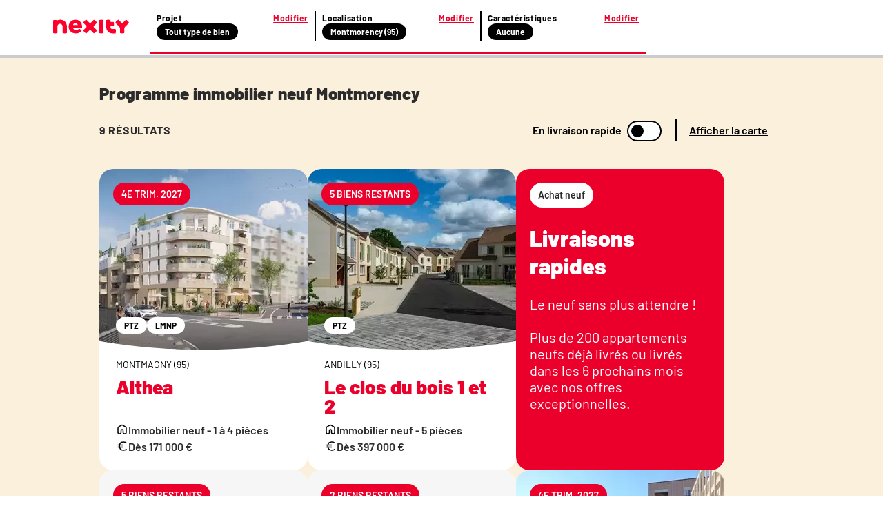

--- FILE ---
content_type: text/html; charset=utf-8
request_url: https://www.nexity.fr/annonces-immobilieres/achat-vente/immobilier/neuf/montmorency+95
body_size: 31486
content:
<!doctype html>
<html data-n-head-ssr lang="fr" data-n-head="%7B%22lang%22:%7B%22ssr%22:%22fr%22%7D%7D">
  <head >
    <meta data-n-head="ssr" charset="utf-8"><meta data-n-head="ssr" name="viewport" content="width=device-width, initial-scale=1"><meta data-n-head="ssr" data-hid="description" name="description" content="21 janv. 2026 - 🏠 ✅ Programme immobilier neuf Montmorency (95160) : consultez toutes les annonces immobilières Nexity correspondant à votre recherche."><meta data-n-head="ssr" name="viewport" content="width=device-width"><title>Programme immobilier neuf Montmorency (95160) | Nexity</title><link data-n-head="ssr" rel="icon" type="image/x-icon" href="/favicon.ico"><link data-n-head="ssr" rel="canonical" href="https://www.nexity.fr/annonces-immobilieres/achat-vente/immobilier/neuf/montmorency+95"><script data-n-head="ssr" data-hid="lux-init">LUX=(function(){var a=("undefined"!==typeof(LUX)&&"undefined"!==typeof(LUX.gaMarks)?LUX.gaMarks:[]);var d=("undefined"!==typeof(LUX)&&"undefined"!==typeof(LUX.gaMeasures)?LUX.gaMeasures:[]);var j="LUX_start";var k=window.performance;var l=("undefined"!==typeof(LUX)&&LUX.ns?LUX.ns:(Date.now?Date.now():+(new Date())));if(k&&k.timing&&k.timing.navigationStart){l=k.timing.navigationStart}function f(){if(k&&k.now){return k.now()}var o=Date.now?Date.now():+(new Date());return o-l}function b(n){if(k){if(k.mark){return k.mark(n)}else{if(k.webkitMark){return k.webkitMark(n)}}}a.push({name:n,entryType:"mark",startTime:f(),duration:0});return}function m(p,t,n){if("undefined"===typeof(t)&&h(j)){t=j}if(k){if(k.measure){if(t){if(n){return k.measure(p,t,n)}else{return k.measure(p,t)}}else{return k.measure(p)}}else{if(k.webkitMeasure){return k.webkitMeasure(p,t,n)}}}var r=0,o=f();if(t){var s=h(t);if(s){r=s.startTime}else{if(k&&k.timing&&k.timing[t]){r=k.timing[t]-k.timing.navigationStart}else{return}}}if(n){var q=h(n);if(q){o=q.startTime}else{if(k&&k.timing&&k.timing[n]){o=k.timing[n]-k.timing.navigationStart}else{return}}}d.push({name:p,entryType:"measure",startTime:r,duration:(o-r)});return}function h(n){return c(n,g())}function c(p,o){for(i=o.length-1;i>=0;i--){var n=o[i];if(p===n.name){return n}}return undefined}function g(){if(k){if(k.getEntriesByType){return k.getEntriesByType("mark")}else{if(k.webkitGetEntriesByType){return k.webkitGetEntriesByType("mark")}}}return a}return{mark:b,measure:m,gaMarks:a,gaMeasures:d}})();LUX.ns=(Date.now?Date.now():+(new Date()));LUX.ac=[];LUX.cmd=function(a){LUX.ac.push(a)};LUX.init=function(){LUX.cmd(["init"])};LUX.send=function(){LUX.cmd(["send"])};LUX.addData=function(a,b){LUX.cmd(["addData",a,b])};LUX_ae=[];window.addEventListener("error",function(a){LUX_ae.push(a)});LUX_al=[];if("function"===typeof(PerformanceObserver)&&"function"===typeof(PerformanceLongTaskTiming)){var LongTaskObserver=new PerformanceObserver(function(c){var b=c.getEntries();for(var a=0;a<b.length;a++){var d=b[a];LUX_al.push(d)}});try{LongTaskObserver.observe({type:["longtask"]})}catch(e){}};</script><script data-n-head="ssr" data-hid="lux-options">
          LUX.debug = false
          LUX.auto = true
          LUX.samplerate = 100
        </script><script data-n-head="ssr" data-hid="lux-src" src="https://cdn.speedcurve.com/js/lux.js?id=366305556" async defer crossorigin="anonymous"></script><link rel="preload" href="/_nuxt/3f6eb07.js" as="script"><link rel="preload" href="/_nuxt/0dc66af.js" as="script"><link rel="preload" href="/_nuxt/e1204d2.js" as="script"><link rel="preload" href="/_nuxt/137f7b9.js" as="script"><link rel="preload" href="/_nuxt/afe13f3.js" as="script"><link rel="preload" href="/_nuxt/5e80841.js" as="script"><style data-vue-ssr-id="f4c355d2:0 53f48a45:0 796527f7:0 05e6d1aa:0 4d235772:0 34569e7b:0 5a0a8f89:0 f35753a6:0 6384a7f2:0 75c55423:0 0abbeb5a:0 1da6f4b6:0 2676c94a:0 642f560e:0 30ec1126:0 098f1ca6:0 4e33c780:0 44e5ee23:0">a,a:active,a:focus,a:hover,a:visited{color:#2b2b2b;-webkit-text-decoration:none;text-decoration:none}a:active,a:active:active,a:active:focus,a:focus,a:focus:active,a:focus:focus,a:hover:active,a:hover:focus,a:visited:active,a:visited:focus{outline:none}ol,ul{list-style:none}*,:after,:before{box-sizing:border-box;position:static}img{display:inline}button,input[type=button],input[type=reset],input[type=submit]{-webkit-appearance:button;border-radius:3px;cursor:pointer}a,abbr,acronym,address,applet,article,aside,audio,b,big,blockquote,body,canvas,caption,center,cite,code,dd,del,details,dfn,div,dl,dt,em,embed,figcaption,figure,footer,form,h1,h2,h3,h4,h5,h6,header,hgroup,html,i,iframe,img,ins,kbd,label,legend,li,mark,menu,nav,object,ol,output,p,pre,q,ruby,s,samp,section,small,span,strike,strong,sub,summary,table,tbody,td,tfoot,th,thead,time,tr,tt,u,ul,var,video{border:0;font-size:inherit;font-size:100%;font-weight:400;margin:0;padding:0;vertical-align:baseline}@font-face{font-display:swap;font-family:"Barlow";font-style:normal;font-weight:400;src:url(https://media.nexity.fr/fonts/barlow/barlow-regular-400.woff2) format("woff2")}@font-face{font-display:swap;font-family:"Barlow";font-style:normal;font-weight:600;src:url(https://media.nexity.fr/fonts/barlow/barlow-semibold-600.woff2) format("woff2")}@font-face{font-display:swap;font-family:"Barlow";font-style:normal;font-weight:700;src:url(https://media.nexity.fr/fonts/barlow/barlow-bold-700.woff2) format("woff2")}@font-face{font-display:swap;font-family:"Barlow";font-style:normal;font-weight:900;src:url(https://media.nexity.fr/fonts/barlow/barlow-black-900.woff2) format("woff2")}.slide-enter-active,.slide-leave-active{transition:all .5s}.slide-enter,.slide-leave-to{opacity:0;transform:translateX(100%)}.slide-to-top-enter-active,.slide-to-top-leave-active{transition:all .5s}.slide-to-top-enter,.slide-to-top-leave-to{opacity:0;transform:translateY(100%)}.icon-spin{animation:spin 2s linear infinite}@keyframes spin{0%{transform:rotate(0deg)}to{transform:rotate(359deg)}}.grid{display:flex;flex-wrap:wrap;margin-left:-.5rem;margin-right:-.5rem;margin-top:-.5rem}.grid>.col,.grid>[class*=col]{box-sizing:border-box}.grid-nogutter{margin-left:0;margin-right:0;margin-top:0}.grid.grid-nogutter>.col,.grid.grid-nogutter>[class*=col-]{padding:0}.col,.col-fixed{padding:.5rem}.grid .col-1{width:8.3333%}.grid .col-1,.grid .col-2{flex:0 0 auto;padding:.5rem}.grid .col-2{width:16.6667%}.grid .col-3{width:25%}.grid .col-3,.grid .col-4{flex:0 0 auto;padding:.5rem}.grid .col-4{width:33.3333%}.grid .col-5{width:41.6667%}.grid .col-5,.grid .col-6{flex:0 0 auto;padding:.5rem}.grid .col-6{width:50%}.grid .col-7{width:58.3333%}.grid .col-7,.grid .col-8{flex:0 0 auto;padding:.5rem}.grid .col-8{width:66.6667%}.grid .col-9{width:75%}.grid .col-10,.grid .col-9{flex:0 0 auto;padding:.5rem}.grid .col-10{width:83.3333%}.grid .col-11{flex:0 0 auto;padding:.5rem;width:91.6667%}.grid .col-12{flex:0 0 auto;padding:.5rem;width:100%}@media screen and (min-width:768px){.grid .sm\:col-1{flex:0 0 auto;padding:.5rem;width:8.3333%}.grid .sm\:col-2{flex:0 0 auto;padding:.5rem;width:16.6667%}.grid .sm\:col-3{flex:0 0 auto;padding:.5rem;width:25%}.grid .sm\:col-4{flex:0 0 auto;padding:.5rem;width:33.3333%}.grid .sm\:col-5{flex:0 0 auto;padding:.5rem;width:41.6667%}.grid .sm\:col-6{flex:0 0 auto;padding:.5rem;width:50%}.grid .sm\:col-7{flex:0 0 auto;padding:.5rem;width:58.3333%}.grid .sm\:col-8{flex:0 0 auto;padding:.5rem;width:66.6667%}.grid .sm\:col-9{flex:0 0 auto;padding:.5rem;width:75%}.grid .sm\:col-10{flex:0 0 auto;padding:.5rem;width:83.3333%}.grid .sm\:col-11{flex:0 0 auto;padding:.5rem;width:91.6667%}.grid .sm\:col-12{width:100%}.grid .sm\:col-12,.grid .sm\:col-fixed{flex:0 0 auto;padding:.5rem}}@media screen and (min-width:1024px){.grid .md\:col-1{flex:0 0 auto;padding:.5rem;width:8.3333%}.grid .md\:col-2{flex:0 0 auto;padding:.5rem;width:16.6667%}.grid .md\:col-3{flex:0 0 auto;padding:.5rem;width:25%}.grid .md\:col-4{flex:0 0 auto;padding:.5rem;width:33.3333%}.grid .md\:col-5{flex:0 0 auto;padding:.5rem;width:41.6667%}.grid .md\:col-6{flex:0 0 auto;padding:.5rem;width:50%}.grid .md\:col-7{flex:0 0 auto;padding:.5rem;width:58.3333%}.grid .md\:col-8{flex:0 0 auto;padding:.5rem;width:66.6667%}.grid .md\:col-9{flex:0 0 auto;padding:.5rem;width:75%}.grid .md\:col-10{flex:0 0 auto;padding:.5rem;width:83.3333%}.grid .md\:col-11{flex:0 0 auto;padding:.5rem;width:91.6667%}.grid .md\:col-12{width:100%}.grid .md\:col-12,.grid .md\:col-fixed{flex:0 0 auto;padding:.5rem}}@media screen and (min-width:1200px){.grid .lg\:col-1{flex:0 0 auto;padding:.5rem;width:8.3333%}.grid .lg\:col-2{flex:0 0 auto;padding:.5rem;width:16.6667%}.grid .lg\:col-3{flex:0 0 auto;padding:.5rem;width:25%}.grid .lg\:col-4{flex:0 0 auto;padding:.5rem;width:33.3333%}.grid .lg\:col-5{flex:0 0 auto;padding:.5rem;width:41.6667%}.grid .lg\:col-6{flex:0 0 auto;padding:.5rem;width:50%}.grid .lg\:col-7{flex:0 0 auto;padding:.5rem;width:58.3333%}.grid .lg\:col-8{flex:0 0 auto;padding:.5rem;width:66.6667%}.grid .lg\:col-9{flex:0 0 auto;padding:.5rem;width:75%}.grid .lg\:col-10{flex:0 0 auto;padding:.5rem;width:83.3333%}.grid .lg\:col-11{flex:0 0 auto;padding:.5rem;width:91.6667%}.grid .lg\:col-12{width:100%}.grid .lg\:col-12,.grid .lg\:col-fixed{flex:0 0 auto;padding:.5rem}}@media screen and (min-width:1366px){.grid .xl\:col-1{flex:0 0 auto;padding:.5rem;width:8.3333%}.grid .xl\:col-2{flex:0 0 auto;padding:.5rem;width:16.6667%}.grid .xl\:col-3{flex:0 0 auto;padding:.5rem;width:25%}.grid .xl\:col-4{flex:0 0 auto;padding:.5rem;width:33.3333%}.grid .xl\:col-5{flex:0 0 auto;padding:.5rem;width:41.6667%}.grid .xl\:col-6{flex:0 0 auto;padding:.5rem;width:50%}.grid .xl\:col-7{flex:0 0 auto;padding:.5rem;width:58.3333%}.grid .xl\:col-8{flex:0 0 auto;padding:.5rem;width:66.6667%}.grid .xl\:col-9{flex:0 0 auto;padding:.5rem;width:75%}.grid .xl\:col-10{flex:0 0 auto;padding:.5rem;width:83.3333%}.grid .xl\:col-11{flex:0 0 auto;padding:.5rem;width:91.6667%}.grid .xl\:col-12{width:100%}.grid .xl\:col-12,.grid .xl\:col-fixed{flex:0 0 auto;padding:.5rem}}@media screen and (min-width:1560px){.grid .xxl\:col-1{flex:0 0 auto;padding:.5rem;width:8.3333%}.grid .xxl\:col-2{flex:0 0 auto;padding:.5rem;width:16.6667%}.grid .xxl\:col-3{flex:0 0 auto;padding:.5rem;width:25%}.grid .xxl\:col-4{flex:0 0 auto;padding:.5rem;width:33.3333%}.grid .xxl\:col-5{flex:0 0 auto;padding:.5rem;width:41.6667%}.grid .xxl\:col-6{flex:0 0 auto;padding:.5rem;width:50%}.grid .xxl\:col-7{flex:0 0 auto;padding:.5rem;width:58.3333%}.grid .xxl\:col-8{flex:0 0 auto;padding:.5rem;width:66.6667%}.grid .xxl\:col-9{flex:0 0 auto;padding:.5rem;width:75%}.grid .xxl\:col-10{flex:0 0 auto;padding:.5rem;width:83.3333%}.grid .xxl\:col-11{flex:0 0 auto;padding:.5rem;width:91.6667%}.grid .xxl\:col-12{width:100%}.grid .xxl\:col-12,.grid .xxl\:col-fixed{flex:0 0 auto;padding:.5rem}}@media screen and (min-width:1920px){.grid .xxxl\:col-1{flex:0 0 auto;padding:.5rem;width:8.3333%}.grid .xxxl\:col-2{flex:0 0 auto;padding:.5rem;width:16.6667%}.grid .xxxl\:col-3{flex:0 0 auto;padding:.5rem;width:25%}.grid .xxxl\:col-4{flex:0 0 auto;padding:.5rem;width:33.3333%}.grid .xxxl\:col-5{flex:0 0 auto;padding:.5rem;width:41.6667%}.grid .xxxl\:col-6{flex:0 0 auto;padding:.5rem;width:50%}.grid .xxxl\:col-7{flex:0 0 auto;padding:.5rem;width:58.3333%}.grid .xxxl\:col-8{flex:0 0 auto;padding:.5rem;width:66.6667%}.grid .xxxl\:col-9{flex:0 0 auto;padding:.5rem;width:75%}.grid .xxxl\:col-10{flex:0 0 auto;padding:.5rem;width:83.3333%}.grid .xxxl\:col-11{flex:0 0 auto;padding:.5rem;width:91.6667%}.grid .xxxl\:col-12{width:100%}.grid .xxxl\:col-12,.grid .xxxl\:col-fixed{flex:0 0 auto;padding:.5rem}}.d-flex{display:flex}@media screen and (min-width:768px){.sm\:flex-row{flex-direction:row!important}.sm\:flex-row-reverse{flex-direction:row-reverse!important}.sm\:flex-column{flex-direction:column!important}.sm\:flex-column-reverse{flex-direction:column-reverse!important}}@media screen and (min-width:1024px){.md\:flex-row{flex-direction:row!important}.md\:flex-row-reverse{flex-direction:row-reverse!important}.md\:flex-column{flex-direction:column!important}.md\:flex-column-reverse{flex-direction:column-reverse!important}}@media screen and (min-width:1200px){.lg\:flex-row{flex-direction:row!important}.lg\:flex-row-reverse{flex-direction:row-reverse!important}.lg\:flex-column{flex-direction:column!important}.lg\:flex-column-reverse{flex-direction:column-reverse!important}}@media screen and (min-width:1366px){.xl\:flex-row{flex-direction:row!important}.xl\:flex-row-reverse{flex-direction:row-reverse!important}.xl\:flex-column{flex-direction:column!important}.xl\:flex-column-reverse{flex-direction:column-reverse!important}}@media screen and (min-width:1560px){.xxl\:flex-row{flex-direction:row!important}.xxl\:flex-row-reverse{flex-direction:row-reverse!important}.xxl\:flex-column{flex-direction:column!important}.xxl\:flex-column-reverse{flex-direction:column-reverse!important}}@media screen and (min-width:1920px){.xxxl\:flex-row{flex-direction:row!important}.xxxl\:flex-row-reverse{flex-direction:row-reverse!important}.xxxl\:flex-column{flex-direction:column!important}.xxxl\:flex-column-reverse{flex-direction:column-reverse!important}}@media screen and (min-width:768px){.sm\:flex-wrap{flex-wrap:wrap!important}.sm\:flex-wrap-reverse{flex-wrap:wrap-reverse!important}.sm\:flex-nowrap{flex-wrap:nowrap!important}}@media screen and (min-width:1024px){.md\:flex-wrap{flex-wrap:wrap!important}.md\:flex-wrap-reverse{flex-wrap:wrap-reverse!important}.md\:flex-nowrap{flex-wrap:nowrap!important}}@media screen and (min-width:1200px){.lg\:flex-wrap{flex-wrap:wrap!important}.lg\:flex-wrap-reverse{flex-wrap:wrap-reverse!important}.lg\:flex-nowrap{flex-wrap:nowrap!important}}@media screen and (min-width:1366px){.xl\:flex-wrap{flex-wrap:wrap!important}.xl\:flex-wrap-reverse{flex-wrap:wrap-reverse!important}.xl\:flex-nowrap{flex-wrap:nowrap!important}}@media screen and (min-width:1560px){.xxl\:flex-wrap{flex-wrap:wrap!important}.xxl\:flex-wrap-reverse{flex-wrap:wrap-reverse!important}.xxl\:flex-nowrap{flex-wrap:nowrap!important}}@media screen and (min-width:1920px){.xxxl\:flex-wrap{flex-wrap:wrap!important}.xxxl\:flex-wrap-reverse{flex-wrap:wrap-reverse!important}.xxxl\:flex-nowrap{flex-wrap:nowrap!important}}@media screen and (min-width:768px){.sm\:justify-content-start{justify-content:flex-start!important}.sm\:justify-content-end{justify-content:flex-end!important}.sm\:justify-content-center{justify-content:center!important}.sm\:justify-content-between{justify-content:space-between!important}.sm\:justify-content-around{justify-content:space-around!important}.sm\:justify-content-evenly{justify-content:space-evenly!important}}@media screen and (min-width:1024px){.md\:justify-content-start{justify-content:flex-start!important}.md\:justify-content-end{justify-content:flex-end!important}.md\:justify-content-center{justify-content:center!important}.md\:justify-content-between{justify-content:space-between!important}.md\:justify-content-around{justify-content:space-around!important}.md\:justify-content-evenly{justify-content:space-evenly!important}}@media screen and (min-width:1200px){.lg\:justify-content-start{justify-content:flex-start!important}.lg\:justify-content-end{justify-content:flex-end!important}.lg\:justify-content-center{justify-content:center!important}.lg\:justify-content-between{justify-content:space-between!important}.lg\:justify-content-around{justify-content:space-around!important}.lg\:justify-content-evenly{justify-content:space-evenly!important}}@media screen and (min-width:1366px){.xl\:justify-content-start{justify-content:flex-start!important}.xl\:justify-content-end{justify-content:flex-end!important}.xl\:justify-content-center{justify-content:center!important}.xl\:justify-content-between{justify-content:space-between!important}.xl\:justify-content-around{justify-content:space-around!important}.xl\:justify-content-evenly{justify-content:space-evenly!important}}@media screen and (min-width:1560px){.xxl\:justify-content-start{justify-content:flex-start!important}.xxl\:justify-content-end{justify-content:flex-end!important}.xxl\:justify-content-center{justify-content:center!important}.xxl\:justify-content-between{justify-content:space-between!important}.xxl\:justify-content-around{justify-content:space-around!important}.xxl\:justify-content-evenly{justify-content:space-evenly!important}}@media screen and (min-width:1920px){.xxxl\:justify-content-start{justify-content:flex-start!important}.xxxl\:justify-content-end{justify-content:flex-end!important}.xxxl\:justify-content-center{justify-content:center!important}.xxxl\:justify-content-between{justify-content:space-between!important}.xxxl\:justify-content-around{justify-content:space-around!important}.xxxl\:justify-content-evenly{justify-content:space-evenly!important}}@media screen and (min-width:768px){.sm\:align-content-start{align-content:flex-start!important}.sm\:align-content-end{align-content:flex-end!important}.sm\:align-content-center{align-content:center!important}.sm\:align-content-between{align-content:space-between!important}.sm\:align-content-around{align-content:space-around!important}.sm\:align-content-evenly{align-content:space-evenly!important}}@media screen and (min-width:1024px){.md\:align-content-start{align-content:flex-start!important}.md\:align-content-end{align-content:flex-end!important}.md\:align-content-center{align-content:center!important}.md\:align-content-between{align-content:space-between!important}.md\:align-content-around{align-content:space-around!important}.md\:align-content-evenly{align-content:space-evenly!important}}@media screen and (min-width:1200px){.lg\:align-content-start{align-content:flex-start!important}.lg\:align-content-end{align-content:flex-end!important}.lg\:align-content-center{align-content:center!important}.lg\:align-content-between{align-content:space-between!important}.lg\:align-content-around{align-content:space-around!important}.lg\:align-content-evenly{align-content:space-evenly!important}}@media screen and (min-width:1366px){.xl\:align-content-start{align-content:flex-start!important}.xl\:align-content-end{align-content:flex-end!important}.xl\:align-content-center{align-content:center!important}.xl\:align-content-between{align-content:space-between!important}.xl\:align-content-around{align-content:space-around!important}.xl\:align-content-evenly{align-content:space-evenly!important}}@media screen and (min-width:1560px){.xxl\:align-content-start{align-content:flex-start!important}.xxl\:align-content-end{align-content:flex-end!important}.xxl\:align-content-center{align-content:center!important}.xxl\:align-content-between{align-content:space-between!important}.xxl\:align-content-around{align-content:space-around!important}.xxl\:align-content-evenly{align-content:space-evenly!important}}@media screen and (min-width:1920px){.xxxl\:align-content-start{align-content:flex-start!important}.xxxl\:align-content-end{align-content:flex-end!important}.xxxl\:align-content-center{align-content:center!important}.xxxl\:align-content-between{align-content:space-between!important}.xxxl\:align-content-around{align-content:space-around!important}.xxxl\:align-content-evenly{align-content:space-evenly!important}}@media screen and (min-width:768px){.sm\:align-items-stretch{align-items:stretch!important}.sm\:align-items-start{align-items:flex-start!important}.sm\:align-items-center{align-items:center!important}.sm\:align-items-end{align-items:flex-end!important}.sm\:align-items-baseline{align-items:baseline!important}}@media screen and (min-width:1024px){.md\:align-items-stretch{align-items:stretch!important}.md\:align-items-start{align-items:flex-start!important}.md\:align-items-center{align-items:center!important}.md\:align-items-end{align-items:flex-end!important}.md\:align-items-baseline{align-items:baseline!important}}@media screen and (min-width:1200px){.lg\:align-items-stretch{align-items:stretch!important}.lg\:align-items-start{align-items:flex-start!important}.lg\:align-items-center{align-items:center!important}.lg\:align-items-end{align-items:flex-end!important}.lg\:align-items-baseline{align-items:baseline!important}}@media screen and (min-width:1366px){.xl\:align-items-stretch{align-items:stretch!important}.xl\:align-items-start{align-items:flex-start!important}.xl\:align-items-center{align-items:center!important}.xl\:align-items-end{align-items:flex-end!important}.xl\:align-items-baseline{align-items:baseline!important}}@media screen and (min-width:1560px){.xxl\:align-items-stretch{align-items:stretch!important}.xxl\:align-items-start{align-items:flex-start!important}.xxl\:align-items-center{align-items:center!important}.xxl\:align-items-end{align-items:flex-end!important}.xxl\:align-items-baseline{align-items:baseline!important}}@media screen and (min-width:1920px){.xxxl\:align-items-stretch{align-items:stretch!important}.xxxl\:align-items-start{align-items:flex-start!important}.xxxl\:align-items-center{align-items:center!important}.xxxl\:align-items-end{align-items:flex-end!important}.xxxl\:align-items-baseline{align-items:baseline!important}}@media screen and (min-width:768px){.sm\:align-self-auto{align-self:auto!important}.sm\:align-self-start{align-self:flex-start!important}.sm\:align-self-end{align-self:flex-end!important}.sm\:align-self-center{align-self:center!important}.sm\:align-self-stretch{align-self:stretch!important}.sm\:align-self-baseline{align-self:baseline!important}}@media screen and (min-width:1024px){.md\:align-self-auto{align-self:auto!important}.md\:align-self-start{align-self:flex-start!important}.md\:align-self-end{align-self:flex-end!important}.md\:align-self-center{align-self:center!important}.md\:align-self-stretch{align-self:stretch!important}.md\:align-self-baseline{align-self:baseline!important}}@media screen and (min-width:1200px){.lg\:align-self-auto{align-self:auto!important}.lg\:align-self-start{align-self:flex-start!important}.lg\:align-self-end{align-self:flex-end!important}.lg\:align-self-center{align-self:center!important}.lg\:align-self-stretch{align-self:stretch!important}.lg\:align-self-baseline{align-self:baseline!important}}@media screen and (min-width:1366px){.xl\:align-self-auto{align-self:auto!important}.xl\:align-self-start{align-self:flex-start!important}.xl\:align-self-end{align-self:flex-end!important}.xl\:align-self-center{align-self:center!important}.xl\:align-self-stretch{align-self:stretch!important}.xl\:align-self-baseline{align-self:baseline!important}}@media screen and (min-width:1560px){.xxl\:align-self-auto{align-self:auto!important}.xxl\:align-self-start{align-self:flex-start!important}.xxl\:align-self-end{align-self:flex-end!important}.xxl\:align-self-center{align-self:center!important}.xxl\:align-self-stretch{align-self:stretch!important}.xxl\:align-self-baseline{align-self:baseline!important}}@media screen and (min-width:1920px){.xxxl\:align-self-auto{align-self:auto!important}.xxxl\:align-self-start{align-self:flex-start!important}.xxxl\:align-self-end{align-self:flex-end!important}.xxxl\:align-self-center{align-self:center!important}.xxxl\:align-self-stretch{align-self:stretch!important}.xxxl\:align-self-baseline{align-self:baseline!important}}@media screen and (min-width:768px){.sm\:flex-order-0{order:0!important}.sm\:flex-order-1{order:1!important}.sm\:flex-order-2{order:2!important}.sm\:flex-order-3{order:3!important}.sm\:flex-order-4{order:4!important}.sm\:flex-order-5{order:5!important}.sm\:flex-order-6{order:6!important}}@media screen and (min-width:1024px){.md\:flex-order-0{order:0!important}.md\:flex-order-1{order:1!important}.md\:flex-order-2{order:2!important}.md\:flex-order-3{order:3!important}.md\:flex-order-4{order:4!important}.md\:flex-order-5{order:5!important}.md\:flex-order-6{order:6!important}}@media screen and (min-width:1200px){.lg\:flex-order-0{order:0!important}.lg\:flex-order-1{order:1!important}.lg\:flex-order-2{order:2!important}.lg\:flex-order-3{order:3!important}.lg\:flex-order-4{order:4!important}.lg\:flex-order-5{order:5!important}.lg\:flex-order-6{order:6!important}}@media screen and (min-width:1366px){.xl\:flex-order-0{order:0!important}.xl\:flex-order-1{order:1!important}.xl\:flex-order-2{order:2!important}.xl\:flex-order-3{order:3!important}.xl\:flex-order-4{order:4!important}.xl\:flex-order-5{order:5!important}.xl\:flex-order-6{order:6!important}}@media screen and (min-width:1560px){.xxl\:flex-order-0{order:0!important}.xxl\:flex-order-1{order:1!important}.xxl\:flex-order-2{order:2!important}.xxl\:flex-order-3{order:3!important}.xxl\:flex-order-4{order:4!important}.xxl\:flex-order-5{order:5!important}.xxl\:flex-order-6{order:6!important}}@media screen and (min-width:1920px){.xxxl\:flex-order-0{order:0!important}.xxxl\:flex-order-1{order:1!important}.xxxl\:flex-order-2{order:2!important}.xxxl\:flex-order-3{order:3!important}.xxxl\:flex-order-4{order:4!important}.xxxl\:flex-order-5{order:5!important}.xxxl\:flex-order-6{order:6!important}}@media screen and (min-width:768px){.sm\:flex-grow-0{flex-grow:0!important}.sm\:flex-grow-1{flex-grow:1!important}}@media screen and (min-width:1024px){.md\:flex-grow-0{flex-grow:0!important}.md\:flex-grow-1{flex-grow:1!important}}@media screen and (min-width:1200px){.lg\:flex-grow-0{flex-grow:0!important}.lg\:flex-grow-1{flex-grow:1!important}}@media screen and (min-width:1366px){.xl\:flex-grow-0{flex-grow:0!important}.xl\:flex-grow-1{flex-grow:1!important}}@media screen and (min-width:1560px){.xxl\:flex-grow-0{flex-grow:0!important}.xxl\:flex-grow-1{flex-grow:1!important}}@media screen and (min-width:1920px){.xxxl\:flex-grow-0{flex-grow:0!important}.xxxl\:flex-grow-1{flex-grow:1!important}}@media screen and (min-width:768px){.sm\:flex-shrink-0{flex-shrink:0!important}.sm\:flex-shrink-1{flex-shrink:1!important}}@media screen and (min-width:1024px){.md\:flex-shrink-0{flex-shrink:0!important}.md\:flex-shrink-1{flex-shrink:1!important}}@media screen and (min-width:1200px){.lg\:flex-shrink-0{flex-shrink:0!important}.lg\:flex-shrink-1{flex-shrink:1!important}}@media screen and (min-width:1366px){.xl\:flex-shrink-0{flex-shrink:0!important}.xl\:flex-shrink-1{flex-shrink:1!important}}@media screen and (min-width:1560px){.xxl\:flex-shrink-0{flex-shrink:0!important}.xxl\:flex-shrink-1{flex-shrink:1!important}}@media screen and (min-width:1920px){.xxxl\:flex-shrink-0{flex-shrink:0!important}.xxxl\:flex-shrink-1{flex-shrink:1!important}}@media screen and (min-width:768px){.sm\:flex-basis-0{flex-basis:0!important}.sm\:flex-basis-auto{flex-basis:auto!important}}@media screen and (min-width:1024px){.md\:flex-basis-0{flex-basis:0!important}.md\:flex-basis-auto{flex-basis:auto!important}}@media screen and (min-width:1200px){.lg\:flex-basis-0{flex-basis:0!important}.lg\:flex-basis-auto{flex-basis:auto!important}}@media screen and (min-width:1366px){.xl\:flex-basis-0{flex-basis:0!important}.xl\:flex-basis-auto{flex-basis:auto!important}}@media screen and (min-width:1560px){.xxl\:flex-basis-0{flex-basis:0!important}.xxl\:flex-basis-auto{flex-basis:auto!important}}@media screen and (min-width:1920px){.xxxl\:flex-basis-0{flex-basis:0!important}.xxxl\:flex-basis-auto{flex-basis:auto!important}}.flex-row{flex-direction:row!important}.flex-row-reverse{flex-direction:row-reverse!important}.flex-column{flex-direction:column!important}.flex-column-reverse{flex-direction:column-reverse!important}@media screen and (min-width:480px){.nsm\:flex-row{flex-direction:row!important}.nsm\:flex-row-reverse{flex-direction:row-reverse!important}.nsm\:flex-column{flex-direction:column!important}.nsm\:flex-column-reverse{flex-direction:column-reverse!important}}@media screen and (min-width:768px){.nmd\:flex-row{flex-direction:row!important}.nmd\:flex-row-reverse{flex-direction:row-reverse!important}.nmd\:flex-column{flex-direction:column!important}.nmd\:flex-column-reverse{flex-direction:column-reverse!important}}@media screen and (min-width:1020px){.nlg\:flex-row{flex-direction:row!important}.nlg\:flex-row-reverse{flex-direction:row-reverse!important}.nlg\:flex-column{flex-direction:column!important}.nlg\:flex-column-reverse{flex-direction:column-reverse!important}}@media screen and (min-width:1296px){.nxl\:flex-row{flex-direction:row!important}.nxl\:flex-row-reverse{flex-direction:row-reverse!important}.nxl\:flex-column{flex-direction:column!important}.nxl\:flex-column-reverse{flex-direction:column-reverse!important}}.flex-wrap{flex-wrap:wrap!important}.flex-wrap-reverse{flex-wrap:wrap-reverse!important}.flex-nowrap{flex-wrap:nowrap!important}@media screen and (min-width:480px){.nsm\:flex-wrap{flex-wrap:wrap!important}.nsm\:flex-wrap-reverse{flex-wrap:wrap-reverse!important}.nsm\:flex-nowrap{flex-wrap:nowrap!important}}@media screen and (min-width:768px){.nmd\:flex-wrap{flex-wrap:wrap!important}.nmd\:flex-wrap-reverse{flex-wrap:wrap-reverse!important}.nmd\:flex-nowrap{flex-wrap:nowrap!important}}@media screen and (min-width:1020px){.nlg\:flex-wrap{flex-wrap:wrap!important}.nlg\:flex-wrap-reverse{flex-wrap:wrap-reverse!important}.nlg\:flex-nowrap{flex-wrap:nowrap!important}}@media screen and (min-width:1296px){.nxl\:flex-wrap{flex-wrap:wrap!important}.nxl\:flex-wrap-reverse{flex-wrap:wrap-reverse!important}.nxl\:flex-nowrap{flex-wrap:nowrap!important}}.justify-content-start{justify-content:flex-start!important}.justify-content-end{justify-content:flex-end!important}.justify-content-center{justify-content:center!important}.justify-content-between{justify-content:space-between!important}.justify-content-around{justify-content:space-around!important}.justify-content-evenly{justify-content:space-evenly!important}@media screen and (min-width:480px){.nsm\:justify-content-start{justify-content:flex-start!important}.nsm\:justify-content-end{justify-content:flex-end!important}.nsm\:justify-content-center{justify-content:center!important}.nsm\:justify-content-between{justify-content:space-between!important}.nsm\:justify-content-around{justify-content:space-around!important}.nsm\:justify-content-evenly{justify-content:space-evenly!important}}@media screen and (min-width:768px){.nmd\:justify-content-start{justify-content:flex-start!important}.nmd\:justify-content-end{justify-content:flex-end!important}.nmd\:justify-content-center{justify-content:center!important}.nmd\:justify-content-between{justify-content:space-between!important}.nmd\:justify-content-around{justify-content:space-around!important}.nmd\:justify-content-evenly{justify-content:space-evenly!important}}@media screen and (min-width:1020px){.nlg\:justify-content-start{justify-content:flex-start!important}.nlg\:justify-content-end{justify-content:flex-end!important}.nlg\:justify-content-center{justify-content:center!important}.nlg\:justify-content-between{justify-content:space-between!important}.nlg\:justify-content-around{justify-content:space-around!important}.nlg\:justify-content-evenly{justify-content:space-evenly!important}}@media screen and (min-width:1296px){.nxl\:justify-content-start{justify-content:flex-start!important}.nxl\:justify-content-end{justify-content:flex-end!important}.nxl\:justify-content-center{justify-content:center!important}.nxl\:justify-content-between{justify-content:space-between!important}.nxl\:justify-content-around{justify-content:space-around!important}.nxl\:justify-content-evenly{justify-content:space-evenly!important}}.align-content-start{align-content:flex-start!important}.align-content-end{align-content:flex-end!important}.align-content-center{align-content:center!important}.align-content-between{align-content:space-between!important}.align-content-around{align-content:space-around!important}.align-content-evenly{align-content:space-evenly!important}@media screen and (min-width:480px){.nsm\:align-content-start{align-content:flex-start!important}.nsm\:align-content-end{align-content:flex-end!important}.nsm\:align-content-center{align-content:center!important}.nsm\:align-content-between{align-content:space-between!important}.nsm\:align-content-around{align-content:space-around!important}.nsm\:align-content-evenly{align-content:space-evenly!important}}@media screen and (min-width:768px){.nmd\:align-content-start{align-content:flex-start!important}.nmd\:align-content-end{align-content:flex-end!important}.nmd\:align-content-center{align-content:center!important}.nmd\:align-content-between{align-content:space-between!important}.nmd\:align-content-around{align-content:space-around!important}.nmd\:align-content-evenly{align-content:space-evenly!important}}@media screen and (min-width:1020px){.nlg\:align-content-start{align-content:flex-start!important}.nlg\:align-content-end{align-content:flex-end!important}.nlg\:align-content-center{align-content:center!important}.nlg\:align-content-between{align-content:space-between!important}.nlg\:align-content-around{align-content:space-around!important}.nlg\:align-content-evenly{align-content:space-evenly!important}}@media screen and (min-width:1296px){.nxl\:align-content-start{align-content:flex-start!important}.nxl\:align-content-end{align-content:flex-end!important}.nxl\:align-content-center{align-content:center!important}.nxl\:align-content-between{align-content:space-between!important}.nxl\:align-content-around{align-content:space-around!important}.nxl\:align-content-evenly{align-content:space-evenly!important}}.align-items-stretch{align-items:stretch!important}.align-items-start{align-items:flex-start!important}.align-items-center{align-items:center!important}.align-items-end{align-items:flex-end!important}.align-items-baseline{align-items:baseline!important}@media screen and (min-width:480px){.nsm\:align-items-stretch{align-items:stretch!important}.nsm\:align-items-start{align-items:flex-start!important}.nsm\:align-items-center{align-items:center!important}.nsm\:align-items-end{align-items:flex-end!important}.nsm\:align-items-baseline{align-items:baseline!important}}@media screen and (min-width:768px){.nmd\:align-items-stretch{align-items:stretch!important}.nmd\:align-items-start{align-items:flex-start!important}.nmd\:align-items-center{align-items:center!important}.nmd\:align-items-end{align-items:flex-end!important}.nmd\:align-items-baseline{align-items:baseline!important}}@media screen and (min-width:1020px){.nlg\:align-items-stretch{align-items:stretch!important}.nlg\:align-items-start{align-items:flex-start!important}.nlg\:align-items-center{align-items:center!important}.nlg\:align-items-end{align-items:flex-end!important}.nlg\:align-items-baseline{align-items:baseline!important}}@media screen and (min-width:1296px){.nxl\:align-items-stretch{align-items:stretch!important}.nxl\:align-items-start{align-items:flex-start!important}.nxl\:align-items-center{align-items:center!important}.nxl\:align-items-end{align-items:flex-end!important}.nxl\:align-items-baseline{align-items:baseline!important}}.align-self-auto{align-self:auto!important}.align-self-start{align-self:flex-start!important}.align-self-end{align-self:flex-end!important}.align-self-center{align-self:center!important}.align-self-stretch{align-self:stretch!important}.align-self-baseline{align-self:baseline!important}@media screen and (min-width:480px){.nsm\:align-self-auto{align-self:auto!important}.nsm\:align-self-start{align-self:flex-start!important}.nsm\:align-self-end{align-self:flex-end!important}.nsm\:align-self-center{align-self:center!important}.nsm\:align-self-stretch{align-self:stretch!important}.nsm\:align-self-baseline{align-self:baseline!important}}@media screen and (min-width:768px){.nmd\:align-self-auto{align-self:auto!important}.nmd\:align-self-start{align-self:flex-start!important}.nmd\:align-self-end{align-self:flex-end!important}.nmd\:align-self-center{align-self:center!important}.nmd\:align-self-stretch{align-self:stretch!important}.nmd\:align-self-baseline{align-self:baseline!important}}@media screen and (min-width:1020px){.nlg\:align-self-auto{align-self:auto!important}.nlg\:align-self-start{align-self:flex-start!important}.nlg\:align-self-end{align-self:flex-end!important}.nlg\:align-self-center{align-self:center!important}.nlg\:align-self-stretch{align-self:stretch!important}.nlg\:align-self-baseline{align-self:baseline!important}}@media screen and (min-width:1296px){.nxl\:align-self-auto{align-self:auto!important}.nxl\:align-self-start{align-self:flex-start!important}.nxl\:align-self-end{align-self:flex-end!important}.nxl\:align-self-center{align-self:center!important}.nxl\:align-self-stretch{align-self:stretch!important}.nxl\:align-self-baseline{align-self:baseline!important}}.flex-order-0{order:0!important}.flex-order-1{order:1!important}.flex-order-2{order:2!important}.flex-order-3{order:3!important}.flex-order-4{order:4!important}.flex-order-5{order:5!important}.flex-order-6{order:6!important}@media screen and (min-width:480px){.nsm\:flex-order-0{order:0!important}.nsm\:flex-order-1{order:1!important}.nsm\:flex-order-2{order:2!important}.nsm\:flex-order-3{order:3!important}.nsm\:flex-order-4{order:4!important}.nsm\:flex-order-5{order:5!important}.nsm\:flex-order-6{order:6!important}}@media screen and (min-width:768px){.nmd\:flex-order-0{order:0!important}.nmd\:flex-order-1{order:1!important}.nmd\:flex-order-2{order:2!important}.nmd\:flex-order-3{order:3!important}.nmd\:flex-order-4{order:4!important}.nmd\:flex-order-5{order:5!important}.nmd\:flex-order-6{order:6!important}}@media screen and (min-width:1020px){.nlg\:flex-order-0{order:0!important}.nlg\:flex-order-1{order:1!important}.nlg\:flex-order-2{order:2!important}.nlg\:flex-order-3{order:3!important}.nlg\:flex-order-4{order:4!important}.nlg\:flex-order-5{order:5!important}.nlg\:flex-order-6{order:6!important}}@media screen and (min-width:1296px){.nxl\:flex-order-0{order:0!important}.nxl\:flex-order-1{order:1!important}.nxl\:flex-order-2{order:2!important}.nxl\:flex-order-3{order:3!important}.nxl\:flex-order-4{order:4!important}.nxl\:flex-order-5{order:5!important}.nxl\:flex-order-6{order:6!important}}.flex-grow-0{flex-grow:0!important}.flex-grow-1{flex-grow:1!important}@media screen and (min-width:480px){.nsm\:flex-grow-0{flex-grow:0!important}.nsm\:flex-grow-1{flex-grow:1!important}}@media screen and (min-width:768px){.nmd\:flex-grow-0{flex-grow:0!important}.nmd\:flex-grow-1{flex-grow:1!important}}@media screen and (min-width:1020px){.nlg\:flex-grow-0{flex-grow:0!important}.nlg\:flex-grow-1{flex-grow:1!important}}@media screen and (min-width:1296px){.nxl\:flex-grow-0{flex-grow:0!important}.nxl\:flex-grow-1{flex-grow:1!important}}.flex-shrink-0{flex-shrink:0!important}.flex-shrink-1{flex-shrink:1!important}@media screen and (min-width:480px){.nsm\:flex-shrink-0{flex-shrink:0!important}.nsm\:flex-shrink-1{flex-shrink:1!important}}@media screen and (min-width:768px){.nmd\:flex-shrink-0{flex-shrink:0!important}.nmd\:flex-shrink-1{flex-shrink:1!important}}@media screen and (min-width:1020px){.nlg\:flex-shrink-0{flex-shrink:0!important}.nlg\:flex-shrink-1{flex-shrink:1!important}}@media screen and (min-width:1296px){.nxl\:flex-shrink-0{flex-shrink:0!important}.nxl\:flex-shrink-1{flex-shrink:1!important}}.flex-basis-0{flex-basis:0!important}.flex-basis-auto{flex-basis:auto!important}@media screen and (min-width:480px){.nsm\:flex-basis-0{flex-basis:0!important}.nsm\:flex-basis-auto{flex-basis:auto!important}}@media screen and (min-width:768px){.nmd\:flex-basis-0{flex-basis:0!important}.nmd\:flex-basis-auto{flex-basis:auto!important}}@media screen and (min-width:1020px){.nlg\:flex-basis-0{flex-basis:0!important}.nlg\:flex-basis-auto{flex-basis:auto!important}}@media screen and (min-width:1296px){.nxl\:flex-basis-0{flex-basis:0!important}.nxl\:flex-basis-auto{flex-basis:auto!important}}.n-button,.n-button-solid{align-items:center;background:#2b2b2b;border:none;border-radius:0;color:#fff;cursor:pointer;display:inline-flex;justify-content:center;margin:0;overflow:hidden;padding:14px 16px;position:relative;text-align:center;-webkit-user-select:none;-moz-user-select:none;user-select:none}.n-button .n-button-label,.n-button-solid .n-button-label{font-size:18px;font-weight:700;line-height:24px}.n-button:disabled{cursor:default}.n-button-disabled{background-color:#9c9c9c;border:2px solid #2b2b2b;border-radius:0;color:#2b2b2b;opacity:.3}.n-button-underlined{background-color:transparent;position:relative}.n-button-underlined .n-button-label{border-bottom:2px solid #2b2b2b;color:#2b2b2b;position:relative}.n-button-outlined{background-color:transparent;border:2px solid #2b2b2b;color:#2b2b2b}.n-button-priority{background-color:#ff0a36;color:#fff}.n-button-sm{min-height:40px;padding:0 16px}.n-button-sm.n-button-extended{padding:0 32px}.n-button-sm .n-button-label{font-size:14px;line-height:16px}.n-button-md{min-height:48px;padding:0 16px}.n-button-md .n-button-label{font-size:18px;line-height:24px}.n-button-lg{min-height:64px;padding:0 32px}.n-button-lg .n-button-label{font-size:18px;line-height:24px}.n-button-xl{min-height:80px;padding:0 32px}.n-button-xl .n-button-label{font-size:24px;line-height:32px}.n-button-lg.n-button-extended,.n-button-md.n-button-extended,.n-button-xl.n-button-extended{padding-left:64px;padding-right:64px}.n-button-uppercase{text-transform:uppercase}.n-button-full-width{width:100%}.n-button-height-auto{height:auto;min-height:auto}.text_display_1{font-family:"Barlow","Trebuchet MS",sans-serif;font-size:72px}@media screen and (min-width:480px){.nsm\:text_display_1{font-family:"Barlow","Trebuchet MS",sans-serif!important;font-size:72px!important}}@media screen and (min-width:768px){.nmd\:text_display_1{font-family:"Barlow","Trebuchet MS",sans-serif!important;font-size:72px!important}}@media screen and (min-width:1020px){.nlg\:text_display_1{font-family:"Barlow","Trebuchet MS",sans-serif!important;font-size:72px!important}}@media screen and (min-width:1296px){.nxl\:text_display_1{font-family:"Barlow","Trebuchet MS",sans-serif!important;font-size:72px!important}}.text_titre_1{font-family:"Barlow","Trebuchet MS",sans-serif;font-size:50px;font-weight:700}@media screen and (min-width:480px){.nsm\:text_titre_1{font-family:"Barlow","Trebuchet MS",sans-serif!important;font-size:50px!important;font-weight:700!important}}@media screen and (min-width:768px){.nmd\:text_titre_1{font-family:"Barlow","Trebuchet MS",sans-serif!important;font-size:50px!important;font-weight:700!important}}@media screen and (min-width:1020px){.nlg\:text_titre_1{font-family:"Barlow","Trebuchet MS",sans-serif!important;font-size:50px!important;font-weight:700!important}}@media screen and (min-width:1296px){.nxl\:text_titre_1{font-family:"Barlow","Trebuchet MS",sans-serif!important;font-size:50px!important;font-weight:700!important}}.text_titre_2{font-family:"Barlow","Trebuchet MS",sans-serif;font-size:40px;font-weight:700}@media screen and (min-width:480px){.nsm\:text_titre_2{font-family:"Barlow","Trebuchet MS",sans-serif!important;font-size:40px!important;font-weight:700!important}}@media screen and (min-width:768px){.nmd\:text_titre_2{font-family:"Barlow","Trebuchet MS",sans-serif!important;font-size:40px!important;font-weight:700!important}}@media screen and (min-width:1020px){.nlg\:text_titre_2{font-family:"Barlow","Trebuchet MS",sans-serif!important;font-size:40px!important;font-weight:700!important}}@media screen and (min-width:1296px){.nxl\:text_titre_2{font-family:"Barlow","Trebuchet MS",sans-serif!important;font-size:40px!important;font-weight:700!important}}.text_titre_3{font-family:"Barlow","Trebuchet MS",sans-serif;font-size:32px}@media screen and (min-width:480px){.nsm\:text_titre_3{font-family:"Barlow","Trebuchet MS",sans-serif!important;font-size:32px!important}}@media screen and (min-width:768px){.nmd\:text_titre_3{font-family:"Barlow","Trebuchet MS",sans-serif!important;font-size:32px!important}}@media screen and (min-width:1020px){.nlg\:text_titre_3{font-family:"Barlow","Trebuchet MS",sans-serif!important;font-size:32px!important}}@media screen and (min-width:1296px){.nxl\:text_titre_3{font-family:"Barlow","Trebuchet MS",sans-serif!important;font-size:32px!important}}.text_titre_4{font-family:"Barlow","Trebuchet MS",sans-serif;font-size:18px;font-weight:700;letter-spacing:.36px}@media screen and (min-width:480px){.nsm\:text_titre_4{font-family:"Barlow","Trebuchet MS",sans-serif!important;font-size:18px!important;font-weight:700!important;letter-spacing:.36px!important}}@media screen and (min-width:768px){.nmd\:text_titre_4{font-family:"Barlow","Trebuchet MS",sans-serif!important;font-size:18px!important;font-weight:700!important;letter-spacing:.36px!important}}@media screen and (min-width:1020px){.nlg\:text_titre_4{font-family:"Barlow","Trebuchet MS",sans-serif!important;font-size:18px!important;font-weight:700!important;letter-spacing:.36px!important}}@media screen and (min-width:1296px){.nxl\:text_titre_4{font-family:"Barlow","Trebuchet MS",sans-serif!important;font-size:18px!important;font-weight:700!important;letter-spacing:.36px!important}}.text_headline_1{font-family:"Barlow","Trebuchet MS",sans-serif;font-size:40px;letter-spacing:0}@media screen and (min-width:480px){.nsm\:text_headline_1{font-family:"Barlow","Trebuchet MS",sans-serif!important;font-size:40px!important;letter-spacing:0!important}}@media screen and (min-width:768px){.nmd\:text_headline_1{font-family:"Barlow","Trebuchet MS",sans-serif!important;font-size:40px!important;letter-spacing:0!important}}@media screen and (min-width:1020px){.nlg\:text_headline_1{font-family:"Barlow","Trebuchet MS",sans-serif!important;font-size:40px!important;letter-spacing:0!important}}@media screen and (min-width:1296px){.nxl\:text_headline_1{font-family:"Barlow","Trebuchet MS",sans-serif!important;font-size:40px!important;letter-spacing:0!important}}.text_headline_2{font-family:"Barlow","Trebuchet MS",sans-serif;font-size:32px;letter-spacing:0}@media screen and (min-width:480px){.nsm\:text_headline_2{font-family:"Barlow","Trebuchet MS",sans-serif!important;font-size:32px!important;letter-spacing:0!important}}@media screen and (min-width:768px){.nmd\:text_headline_2{font-family:"Barlow","Trebuchet MS",sans-serif!important;font-size:32px!important;letter-spacing:0!important}}@media screen and (min-width:1020px){.nlg\:text_headline_2{font-family:"Barlow","Trebuchet MS",sans-serif!important;font-size:32px!important;letter-spacing:0!important}}@media screen and (min-width:1296px){.nxl\:text_headline_2{font-family:"Barlow","Trebuchet MS",sans-serif!important;font-size:32px!important;letter-spacing:0!important}}.text_headline_3{font-family:"Barlow","Trebuchet MS",sans-serif;font-size:24px}@media screen and (min-width:480px){.nsm\:text_headline_3{font-family:"Barlow","Trebuchet MS",sans-serif!important;font-size:24px!important}}@media screen and (min-width:768px){.nmd\:text_headline_3{font-family:"Barlow","Trebuchet MS",sans-serif!important;font-size:24px!important}}@media screen and (min-width:1020px){.nlg\:text_headline_3{font-family:"Barlow","Trebuchet MS",sans-serif!important;font-size:24px!important}}@media screen and (min-width:1296px){.nxl\:text_headline_3{font-family:"Barlow","Trebuchet MS",sans-serif!important;font-size:24px!important}}.text_headline_4{font-family:"Barlow","Trebuchet MS",sans-serif;font-size:22px}@media screen and (min-width:480px){.nsm\:text_headline_4{font-family:"Barlow","Trebuchet MS",sans-serif!important;font-size:22px!important}}@media screen and (min-width:768px){.nmd\:text_headline_4{font-family:"Barlow","Trebuchet MS",sans-serif!important;font-size:22px!important}}@media screen and (min-width:1020px){.nlg\:text_headline_4{font-family:"Barlow","Trebuchet MS",sans-serif!important;font-size:22px!important}}@media screen and (min-width:1296px){.nxl\:text_headline_4{font-family:"Barlow","Trebuchet MS",sans-serif!important;font-size:22px!important}}.text_body_1{font-family:"Barlow","Trebuchet MS",sans-serif;font-size:18px}@media screen and (min-width:480px){.nsm\:text_body_1{font-family:"Barlow","Trebuchet MS",sans-serif!important;font-size:18px!important}}@media screen and (min-width:768px){.nmd\:text_body_1{font-family:"Barlow","Trebuchet MS",sans-serif!important;font-size:18px!important}}@media screen and (min-width:1020px){.nlg\:text_body_1{font-family:"Barlow","Trebuchet MS",sans-serif!important;font-size:18px!important}}@media screen and (min-width:1296px){.nxl\:text_body_1{font-family:"Barlow","Trebuchet MS",sans-serif!important;font-size:18px!important}}.text_body_2{font-family:"Barlow","Trebuchet MS",sans-serif;font-size:16px;letter-spacing:0}@media screen and (min-width:480px){.nsm\:text_body_2{font-family:"Barlow","Trebuchet MS",sans-serif!important;font-size:16px!important;letter-spacing:0!important}}@media screen and (min-width:768px){.nmd\:text_body_2{font-family:"Barlow","Trebuchet MS",sans-serif!important;font-size:16px!important;letter-spacing:0!important}}@media screen and (min-width:1020px){.nlg\:text_body_2{font-family:"Barlow","Trebuchet MS",sans-serif!important;font-size:16px!important;letter-spacing:0!important}}@media screen and (min-width:1296px){.nxl\:text_body_2{font-family:"Barlow","Trebuchet MS",sans-serif!important;font-size:16px!important;letter-spacing:0!important}}.text_body_3{font-family:"Barlow","Trebuchet MS",sans-serif;font-size:14px;letter-spacing:.35px}@media screen and (min-width:480px){.nsm\:text_body_3{font-family:"Barlow","Trebuchet MS",sans-serif!important;font-size:14px!important;letter-spacing:.35px!important}}@media screen and (min-width:768px){.nmd\:text_body_3{font-family:"Barlow","Trebuchet MS",sans-serif!important;font-size:14px!important;letter-spacing:.35px!important}}@media screen and (min-width:1020px){.nlg\:text_body_3{font-family:"Barlow","Trebuchet MS",sans-serif!important;font-size:14px!important;letter-spacing:.35px!important}}@media screen and (min-width:1296px){.nxl\:text_body_3{font-family:"Barlow","Trebuchet MS",sans-serif!important;font-size:14px!important;letter-spacing:.35px!important}}.text_label_1{font-family:"Barlow","Trebuchet MS",sans-serif;font-size:16px;font-weight:700;letter-spacing:.24px;text-transform:uppercase}@media screen and (min-width:480px){.nsm\:text_label_1{font-family:"Barlow","Trebuchet MS",sans-serif!important;font-size:16px!important;font-weight:700!important;letter-spacing:.24px!important;text-transform:uppercase!important}}@media screen and (min-width:768px){.nmd\:text_label_1{font-family:"Barlow","Trebuchet MS",sans-serif!important;font-size:16px!important;font-weight:700!important;letter-spacing:.24px!important;text-transform:uppercase!important}}@media screen and (min-width:1020px){.nlg\:text_label_1{font-family:"Barlow","Trebuchet MS",sans-serif!important;font-size:16px!important;font-weight:700!important;letter-spacing:.24px!important;text-transform:uppercase!important}}@media screen and (min-width:1296px){.nxl\:text_label_1{font-family:"Barlow","Trebuchet MS",sans-serif!important;font-size:16px!important;font-weight:700!important;letter-spacing:.24px!important;text-transform:uppercase!important}}.text_label_2{font-family:"Barlow","Trebuchet MS",sans-serif;font-size:12px;letter-spacing:.3px}@media screen and (min-width:480px){.nsm\:text_label_2{font-family:"Barlow","Trebuchet MS",sans-serif!important;font-size:12px!important;letter-spacing:.3px!important}}@media screen and (min-width:768px){.nmd\:text_label_2{font-family:"Barlow","Trebuchet MS",sans-serif!important;font-size:12px!important;letter-spacing:.3px!important}}@media screen and (min-width:1020px){.nlg\:text_label_2{font-family:"Barlow","Trebuchet MS",sans-serif!important;font-size:12px!important;letter-spacing:.3px!important}}@media screen and (min-width:1296px){.nxl\:text_label_2{font-family:"Barlow","Trebuchet MS",sans-serif!important;font-size:12px!important;letter-spacing:.3px!important}}.text_label_3{font-family:"Barlow","Trebuchet MS",sans-serif;font-size:11px;font-weight:600;letter-spacing:.28px}@media screen and (min-width:480px){.nsm\:text_label_3{font-family:"Barlow","Trebuchet MS",sans-serif!important;font-size:11px!important;font-weight:600!important;letter-spacing:.28px!important}}@media screen and (min-width:768px){.nmd\:text_label_3{font-family:"Barlow","Trebuchet MS",sans-serif!important;font-size:11px!important;font-weight:600!important;letter-spacing:.28px!important}}@media screen and (min-width:1020px){.nlg\:text_label_3{font-family:"Barlow","Trebuchet MS",sans-serif!important;font-size:11px!important;font-weight:600!important;letter-spacing:.28px!important}}@media screen and (min-width:1296px){.nxl\:text_label_3{font-family:"Barlow","Trebuchet MS",sans-serif!important;font-size:11px!important;font-weight:600!important;letter-spacing:.28px!important}}.text_bold{font-weight:700}@media screen and (min-width:480px){.nsm\:text_bold{font-weight:700!important}}@media screen and (min-width:768px){.nmd\:text_bold{font-weight:700!important}}@media screen and (min-width:1020px){.nlg\:text_bold{font-weight:700!important}}@media screen and (min-width:1296px){.nxl\:text_bold{font-weight:700!important}}.text_semi_bold{font-weight:600}@media screen and (min-width:480px){.nsm\:text_semi_bold{font-weight:600!important}}@media screen and (min-width:768px){.nmd\:text_semi_bold{font-weight:600!important}}@media screen and (min-width:1020px){.nlg\:text_semi_bold{font-weight:600!important}}@media screen and (min-width:1296px){.nxl\:text_semi_bold{font-weight:600!important}}.text_center{text-align:center}@media screen and (min-width:480px){.nsm\:text_center{text-align:center!important}}@media screen and (min-width:768px){.nmd\:text_center{text-align:center!important}}@media screen and (min-width:1020px){.nlg\:text_center{text-align:center!important}}@media screen and (min-width:1296px){.nxl\:text_center{text-align:center!important}}.text_left{text-align:left}@media screen and (min-width:480px){.nsm\:text_left{text-align:left!important}}@media screen and (min-width:768px){.nmd\:text_left{text-align:left!important}}@media screen and (min-width:1020px){.nlg\:text_left{text-align:left!important}}@media screen and (min-width:1296px){.nxl\:text_left{text-align:left!important}}.text_right{text-align:right}@media screen and (min-width:480px){.nsm\:text_right{text-align:right!important}}@media screen and (min-width:768px){.nmd\:text_right{text-align:right!important}}@media screen and (min-width:1020px){.nlg\:text_right{text-align:right!important}}@media screen and (min-width:1296px){.nxl\:text_right{text-align:right!important}}@media (max-width:767px){.text_display_1{font-size:50px}.text_titre_1{font-size:40px}.text_titre_2{font-size:32px}.text_titre_3{font-size:24px}.text_headline_1{font-size:32px}.text_headline_2{font-size:24px}}.text_primary{color:#2b2b2b}.text_primary_dark{color:#fff}.text_secondary{color:#9c9c9c}.text_tertiary{color:#009696}.text_tertiary_dark{color:#3bdddb}.text_important{color:#ff0a36}.text_inactive{color:#e2e2e2}.text_error{color:#a3224b}.text_white{color:#fff}.text_underline{-webkit-text-decoration:underline;text-decoration:underline}.font_nexity{font-family:"Barlow","Trebuchet MS",sans-serif}.text_weight_medium{font-weight:500}.p-0{padding:0}.p-1{padding:4px}.p-2{padding:8px}.p-3{padding:16px}.p-4{padding:24px}.p-5{padding:32px}.p-6{padding:64px}.p-7{padding:128px}.p-8{padding:256px}.p-auto{padding:auto}.pt-0{padding-top:0}.pt-1{padding-top:4px}.pt-2{padding-top:8px}.pt-3{padding-top:16px}.pt-4{padding-top:24px}.pt-5{padding-top:32px}.pt-6{padding-top:64px}.pt-7{padding-top:128px}.pt-8{padding-top:256px}.pt-auto{padding-top:auto}.pr-0{padding-right:0}.pr-1{padding-right:4px}.pr-2{padding-right:8px}.pr-3{padding-right:16px}.pr-4{padding-right:24px}.pr-5{padding-right:32px}.pr-6{padding-right:64px}.pr-7{padding-right:128px}.pr-8{padding-right:256px}.pr-auto{padding-right:auto}.pl-0{padding-left:0}.pl-1{padding-left:4px}.pl-2{padding-left:8px}.pl-3{padding-left:16px}.pl-4{padding-left:24px}.pl-5{padding-left:32px}.pl-6{padding-left:64px}.pl-7{padding-left:128px}.pl-8{padding-left:256px}.pl-auto{padding-left:auto}.pb-0{padding-bottom:0}.pb-1{padding-bottom:4px}.pb-2{padding-bottom:8px}.pb-3{padding-bottom:16px}.pb-4{padding-bottom:24px}.pb-5{padding-bottom:32px}.pb-6{padding-bottom:64px}.pb-7{padding-bottom:128px}.pb-8{padding-bottom:256px}.pb-auto{padding-bottom:auto}.px-0{padding-left:0;padding-right:0}.px-1{padding-left:4px;padding-right:4px}.px-2{padding-left:8px;padding-right:8px}.px-3{padding-left:16px;padding-right:16px}.px-4{padding-left:24px;padding-right:24px}.px-5{padding-left:32px;padding-right:32px}.px-6{padding-left:64px;padding-right:64px}.px-7{padding-left:128px;padding-right:128px}.px-8{padding-left:256px;padding-right:256px}.px-auto{padding-left:auto;padding-right:auto}.py-0{padding-bottom:0;padding-top:0}.py-1{padding-bottom:4px;padding-top:4px}.py-2{padding-bottom:8px;padding-top:8px}.py-3{padding-bottom:16px;padding-top:16px}.py-4{padding-bottom:24px;padding-top:24px}.py-5{padding-bottom:32px;padding-top:32px}.py-6{padding-bottom:64px;padding-top:64px}.py-7{padding-bottom:128px;padding-top:128px}.py-8{padding-bottom:256px;padding-top:256px}.py-auto{padding-bottom:auto;padding-top:auto}@media screen and (min-width:480px){.nsm\:p-0{padding:0}.nsm\:p-1{padding:4px}.nsm\:p-2{padding:8px}.nsm\:p-3{padding:16px}.nsm\:p-4{padding:24px}.nsm\:p-5{padding:32px}.nsm\:p-6{padding:64px}.nsm\:p-7{padding:128px}.nsm\:p-8{padding:256px}.nsm\:p-auto{padding:auto}.nsm\:pt-0{padding-top:0}.nsm\:pt-1{padding-top:4px}.nsm\:pt-2{padding-top:8px}.nsm\:pt-3{padding-top:16px}.nsm\:pt-4{padding-top:24px}.nsm\:pt-5{padding-top:32px}.nsm\:pt-6{padding-top:64px}.nsm\:pt-7{padding-top:128px}.nsm\:pt-8{padding-top:256px}.nsm\:pt-auto{padding-top:auto}.nsm\:pr-0{padding-right:0}.nsm\:pr-1{padding-right:4px}.nsm\:pr-2{padding-right:8px}.nsm\:pr-3{padding-right:16px}.nsm\:pr-4{padding-right:24px}.nsm\:pr-5{padding-right:32px}.nsm\:pr-6{padding-right:64px}.nsm\:pr-7{padding-right:128px}.nsm\:pr-8{padding-right:256px}.nsm\:pr-auto{padding-right:auto}.nsm\:pl-0{padding-left:0}.nsm\:pl-1{padding-left:4px}.nsm\:pl-2{padding-left:8px}.nsm\:pl-3{padding-left:16px}.nsm\:pl-4{padding-left:24px}.nsm\:pl-5{padding-left:32px}.nsm\:pl-6{padding-left:64px}.nsm\:pl-7{padding-left:128px}.nsm\:pl-8{padding-left:256px}.nsm\:pl-auto{padding-left:auto}.nsm\:pb-0{padding-bottom:0}.nsm\:pb-1{padding-bottom:4px}.nsm\:pb-2{padding-bottom:8px}.nsm\:pb-3{padding-bottom:16px}.nsm\:pb-4{padding-bottom:24px}.nsm\:pb-5{padding-bottom:32px}.nsm\:pb-6{padding-bottom:64px}.nsm\:pb-7{padding-bottom:128px}.nsm\:pb-8{padding-bottom:256px}.nsm\:pb-auto{padding-bottom:auto}.nsm\:px-0{padding-left:0;padding-right:0}.nsm\:px-1{padding-left:4px;padding-right:4px}.nsm\:px-2{padding-left:8px;padding-right:8px}.nsm\:px-3{padding-left:16px;padding-right:16px}.nsm\:px-4{padding-left:24px;padding-right:24px}.nsm\:px-5{padding-left:32px;padding-right:32px}.nsm\:px-6{padding-left:64px;padding-right:64px}.nsm\:px-7{padding-left:128px;padding-right:128px}.nsm\:px-8{padding-left:256px;padding-right:256px}.nsm\:px-auto{padding-left:auto;padding-right:auto}.nsm\:py-0{padding-bottom:0;padding-top:0}.nsm\:py-1{padding-bottom:4px;padding-top:4px}.nsm\:py-2{padding-bottom:8px;padding-top:8px}.nsm\:py-3{padding-bottom:16px;padding-top:16px}.nsm\:py-4{padding-bottom:24px;padding-top:24px}.nsm\:py-5{padding-bottom:32px;padding-top:32px}.nsm\:py-6{padding-bottom:64px;padding-top:64px}.nsm\:py-7{padding-bottom:128px;padding-top:128px}.nsm\:py-8{padding-bottom:256px;padding-top:256px}.nsm\:py-auto{padding-bottom:auto;padding-top:auto}}@media screen and (min-width:768px){.nmd\:p-0{padding:0}.nmd\:p-1{padding:4px}.nmd\:p-2{padding:8px}.nmd\:p-3{padding:16px}.nmd\:p-4{padding:24px}.nmd\:p-5{padding:32px}.nmd\:p-6{padding:64px}.nmd\:p-7{padding:128px}.nmd\:p-8{padding:256px}.nmd\:p-auto{padding:auto}.nmd\:pt-0{padding-top:0}.nmd\:pt-1{padding-top:4px}.nmd\:pt-2{padding-top:8px}.nmd\:pt-3{padding-top:16px}.nmd\:pt-4{padding-top:24px}.nmd\:pt-5{padding-top:32px}.nmd\:pt-6{padding-top:64px}.nmd\:pt-7{padding-top:128px}.nmd\:pt-8{padding-top:256px}.nmd\:pt-auto{padding-top:auto}.nmd\:pr-0{padding-right:0}.nmd\:pr-1{padding-right:4px}.nmd\:pr-2{padding-right:8px}.nmd\:pr-3{padding-right:16px}.nmd\:pr-4{padding-right:24px}.nmd\:pr-5{padding-right:32px}.nmd\:pr-6{padding-right:64px}.nmd\:pr-7{padding-right:128px}.nmd\:pr-8{padding-right:256px}.nmd\:pr-auto{padding-right:auto}.nmd\:pl-0{padding-left:0}.nmd\:pl-1{padding-left:4px}.nmd\:pl-2{padding-left:8px}.nmd\:pl-3{padding-left:16px}.nmd\:pl-4{padding-left:24px}.nmd\:pl-5{padding-left:32px}.nmd\:pl-6{padding-left:64px}.nmd\:pl-7{padding-left:128px}.nmd\:pl-8{padding-left:256px}.nmd\:pl-auto{padding-left:auto}.nmd\:pb-0{padding-bottom:0}.nmd\:pb-1{padding-bottom:4px}.nmd\:pb-2{padding-bottom:8px}.nmd\:pb-3{padding-bottom:16px}.nmd\:pb-4{padding-bottom:24px}.nmd\:pb-5{padding-bottom:32px}.nmd\:pb-6{padding-bottom:64px}.nmd\:pb-7{padding-bottom:128px}.nmd\:pb-8{padding-bottom:256px}.nmd\:pb-auto{padding-bottom:auto}.nmd\:px-0{padding-left:0;padding-right:0}.nmd\:px-1{padding-left:4px;padding-right:4px}.nmd\:px-2{padding-left:8px;padding-right:8px}.nmd\:px-3{padding-left:16px;padding-right:16px}.nmd\:px-4{padding-left:24px;padding-right:24px}.nmd\:px-5{padding-left:32px;padding-right:32px}.nmd\:px-6{padding-left:64px;padding-right:64px}.nmd\:px-7{padding-left:128px;padding-right:128px}.nmd\:px-8{padding-left:256px;padding-right:256px}.nmd\:px-auto{padding-left:auto;padding-right:auto}.nmd\:py-0{padding-bottom:0;padding-top:0}.nmd\:py-1{padding-bottom:4px;padding-top:4px}.nmd\:py-2{padding-bottom:8px;padding-top:8px}.nmd\:py-3{padding-bottom:16px;padding-top:16px}.nmd\:py-4{padding-bottom:24px;padding-top:24px}.nmd\:py-5{padding-bottom:32px;padding-top:32px}.nmd\:py-6{padding-bottom:64px;padding-top:64px}.nmd\:py-7{padding-bottom:128px;padding-top:128px}.nmd\:py-8{padding-bottom:256px;padding-top:256px}.nmd\:py-auto{padding-bottom:auto;padding-top:auto}}@media screen and (min-width:1020px){.nlg\:p-0{padding:0}.nlg\:p-1{padding:4px}.nlg\:p-2{padding:8px}.nlg\:p-3{padding:16px}.nlg\:p-4{padding:24px}.nlg\:p-5{padding:32px}.nlg\:p-6{padding:64px}.nlg\:p-7{padding:128px}.nlg\:p-8{padding:256px}.nlg\:p-auto{padding:auto}.nlg\:pt-0{padding-top:0}.nlg\:pt-1{padding-top:4px}.nlg\:pt-2{padding-top:8px}.nlg\:pt-3{padding-top:16px}.nlg\:pt-4{padding-top:24px}.nlg\:pt-5{padding-top:32px}.nlg\:pt-6{padding-top:64px}.nlg\:pt-7{padding-top:128px}.nlg\:pt-8{padding-top:256px}.nlg\:pt-auto{padding-top:auto}.nlg\:pr-0{padding-right:0}.nlg\:pr-1{padding-right:4px}.nlg\:pr-2{padding-right:8px}.nlg\:pr-3{padding-right:16px}.nlg\:pr-4{padding-right:24px}.nlg\:pr-5{padding-right:32px}.nlg\:pr-6{padding-right:64px}.nlg\:pr-7{padding-right:128px}.nlg\:pr-8{padding-right:256px}.nlg\:pr-auto{padding-right:auto}.nlg\:pl-0{padding-left:0}.nlg\:pl-1{padding-left:4px}.nlg\:pl-2{padding-left:8px}.nlg\:pl-3{padding-left:16px}.nlg\:pl-4{padding-left:24px}.nlg\:pl-5{padding-left:32px}.nlg\:pl-6{padding-left:64px}.nlg\:pl-7{padding-left:128px}.nlg\:pl-8{padding-left:256px}.nlg\:pl-auto{padding-left:auto}.nlg\:pb-0{padding-bottom:0}.nlg\:pb-1{padding-bottom:4px}.nlg\:pb-2{padding-bottom:8px}.nlg\:pb-3{padding-bottom:16px}.nlg\:pb-4{padding-bottom:24px}.nlg\:pb-5{padding-bottom:32px}.nlg\:pb-6{padding-bottom:64px}.nlg\:pb-7{padding-bottom:128px}.nlg\:pb-8{padding-bottom:256px}.nlg\:pb-auto{padding-bottom:auto}.nlg\:px-0{padding-left:0;padding-right:0}.nlg\:px-1{padding-left:4px;padding-right:4px}.nlg\:px-2{padding-left:8px;padding-right:8px}.nlg\:px-3{padding-left:16px;padding-right:16px}.nlg\:px-4{padding-left:24px;padding-right:24px}.nlg\:px-5{padding-left:32px;padding-right:32px}.nlg\:px-6{padding-left:64px;padding-right:64px}.nlg\:px-7{padding-left:128px;padding-right:128px}.nlg\:px-8{padding-left:256px;padding-right:256px}.nlg\:px-auto{padding-left:auto;padding-right:auto}.nlg\:py-0{padding-bottom:0;padding-top:0}.nlg\:py-1{padding-bottom:4px;padding-top:4px}.nlg\:py-2{padding-bottom:8px;padding-top:8px}.nlg\:py-3{padding-bottom:16px;padding-top:16px}.nlg\:py-4{padding-bottom:24px;padding-top:24px}.nlg\:py-5{padding-bottom:32px;padding-top:32px}.nlg\:py-6{padding-bottom:64px;padding-top:64px}.nlg\:py-7{padding-bottom:128px;padding-top:128px}.nlg\:py-8{padding-bottom:256px;padding-top:256px}.nlg\:py-auto{padding-bottom:auto;padding-top:auto}}@media screen and (min-width:1296px){.nxl\:p-0{padding:0}.nxl\:p-1{padding:4px}.nxl\:p-2{padding:8px}.nxl\:p-3{padding:16px}.nxl\:p-4{padding:24px}.nxl\:p-5{padding:32px}.nxl\:p-6{padding:64px}.nxl\:p-7{padding:128px}.nxl\:p-8{padding:256px}.nxl\:p-auto{padding:auto}.nxl\:pt-0{padding-top:0}.nxl\:pt-1{padding-top:4px}.nxl\:pt-2{padding-top:8px}.nxl\:pt-3{padding-top:16px}.nxl\:pt-4{padding-top:24px}.nxl\:pt-5{padding-top:32px}.nxl\:pt-6{padding-top:64px}.nxl\:pt-7{padding-top:128px}.nxl\:pt-8{padding-top:256px}.nxl\:pt-auto{padding-top:auto}.nxl\:pr-0{padding-right:0}.nxl\:pr-1{padding-right:4px}.nxl\:pr-2{padding-right:8px}.nxl\:pr-3{padding-right:16px}.nxl\:pr-4{padding-right:24px}.nxl\:pr-5{padding-right:32px}.nxl\:pr-6{padding-right:64px}.nxl\:pr-7{padding-right:128px}.nxl\:pr-8{padding-right:256px}.nxl\:pr-auto{padding-right:auto}.nxl\:pl-0{padding-left:0}.nxl\:pl-1{padding-left:4px}.nxl\:pl-2{padding-left:8px}.nxl\:pl-3{padding-left:16px}.nxl\:pl-4{padding-left:24px}.nxl\:pl-5{padding-left:32px}.nxl\:pl-6{padding-left:64px}.nxl\:pl-7{padding-left:128px}.nxl\:pl-8{padding-left:256px}.nxl\:pl-auto{padding-left:auto}.nxl\:pb-0{padding-bottom:0}.nxl\:pb-1{padding-bottom:4px}.nxl\:pb-2{padding-bottom:8px}.nxl\:pb-3{padding-bottom:16px}.nxl\:pb-4{padding-bottom:24px}.nxl\:pb-5{padding-bottom:32px}.nxl\:pb-6{padding-bottom:64px}.nxl\:pb-7{padding-bottom:128px}.nxl\:pb-8{padding-bottom:256px}.nxl\:pb-auto{padding-bottom:auto}.nxl\:px-0{padding-left:0;padding-right:0}.nxl\:px-1{padding-left:4px;padding-right:4px}.nxl\:px-2{padding-left:8px;padding-right:8px}.nxl\:px-3{padding-left:16px;padding-right:16px}.nxl\:px-4{padding-left:24px;padding-right:24px}.nxl\:px-5{padding-left:32px;padding-right:32px}.nxl\:px-6{padding-left:64px;padding-right:64px}.nxl\:px-7{padding-left:128px;padding-right:128px}.nxl\:px-8{padding-left:256px;padding-right:256px}.nxl\:px-auto{padding-left:auto;padding-right:auto}.nxl\:py-0{padding-bottom:0;padding-top:0}.nxl\:py-1{padding-bottom:4px;padding-top:4px}.nxl\:py-2{padding-bottom:8px;padding-top:8px}.nxl\:py-3{padding-bottom:16px;padding-top:16px}.nxl\:py-4{padding-bottom:24px;padding-top:24px}.nxl\:py-5{padding-bottom:32px;padding-top:32px}.nxl\:py-6{padding-bottom:64px;padding-top:64px}.nxl\:py-7{padding-bottom:128px;padding-top:128px}.nxl\:py-8{padding-bottom:256px;padding-top:256px}.nxl\:py-auto{padding-bottom:auto;padding-top:auto}}.m-0{margin:0}.m-1{margin:4px}.m-2{margin:8px}.m-3{margin:16px}.m-4{margin:24px}.m-5{margin:32px}.m-6{margin:64px}.m-7{margin:128px}.m-8{margin:256px}.m-auto{margin:auto}.mt-0{margin-top:0}.mt-1{margin-top:4px}.mt-2{margin-top:8px}.mt-3{margin-top:16px}.mt-4{margin-top:24px}.mt-5{margin-top:32px}.mt-6{margin-top:64px}.mt-7{margin-top:128px}.mt-8{margin-top:256px}.mt-auto{margin-top:auto}.mr-0{margin-right:0}.mr-1{margin-right:4px}.mr-2{margin-right:8px}.mr-3{margin-right:16px}.mr-4{margin-right:24px}.mr-5{margin-right:32px}.mr-6{margin-right:64px}.mr-7{margin-right:128px}.mr-8{margin-right:256px}.mr-auto{margin-right:auto}.ml-0{margin-left:0}.ml-1{margin-left:4px}.ml-2{margin-left:8px}.ml-3{margin-left:16px}.ml-4{margin-left:24px}.ml-5{margin-left:32px}.ml-6{margin-left:64px}.ml-7{margin-left:128px}.ml-8{margin-left:256px}.ml-auto{margin-left:auto}.mb-0{margin-bottom:0}.mb-1{margin-bottom:4px}.mb-2{margin-bottom:8px}.mb-3{margin-bottom:16px}.mb-4{margin-bottom:24px}.mb-5{margin-bottom:32px}.mb-6{margin-bottom:64px}.mb-7{margin-bottom:128px}.mb-8{margin-bottom:256px}.mb-auto{margin-bottom:auto}.mx-0{margin-left:0;margin-right:0}.mx-1{margin-left:4px;margin-right:4px}.mx-2{margin-left:8px;margin-right:8px}.mx-3{margin-left:16px;margin-right:16px}.mx-4{margin-left:24px;margin-right:24px}.mx-5{margin-left:32px;margin-right:32px}.mx-6{margin-left:64px;margin-right:64px}.mx-7{margin-left:128px;margin-right:128px}.mx-8{margin-left:256px;margin-right:256px}.mx-auto{margin-left:auto;margin-right:auto}.my-0{margin-bottom:0;margin-top:0}.my-1{margin-bottom:4px;margin-top:4px}.my-2{margin-bottom:8px;margin-top:8px}.my-3{margin-bottom:16px;margin-top:16px}.my-4{margin-bottom:24px;margin-top:24px}.my-5{margin-bottom:32px;margin-top:32px}.my-6{margin-bottom:64px;margin-top:64px}.my-7{margin-bottom:128px;margin-top:128px}.my-8{margin-bottom:256px;margin-top:256px}.my-auto{margin-bottom:auto;margin-top:auto}@media screen and (min-width:480px){.nsm\:m-0{margin:0}.nsm\:m-1{margin:4px}.nsm\:m-2{margin:8px}.nsm\:m-3{margin:16px}.nsm\:m-4{margin:24px}.nsm\:m-5{margin:32px}.nsm\:m-6{margin:64px}.nsm\:m-7{margin:128px}.nsm\:m-8{margin:256px}.nsm\:m-auto{margin:auto}.nsm\:mt-0{margin-top:0}.nsm\:mt-1{margin-top:4px}.nsm\:mt-2{margin-top:8px}.nsm\:mt-3{margin-top:16px}.nsm\:mt-4{margin-top:24px}.nsm\:mt-5{margin-top:32px}.nsm\:mt-6{margin-top:64px}.nsm\:mt-7{margin-top:128px}.nsm\:mt-8{margin-top:256px}.nsm\:mt-auto{margin-top:auto}.nsm\:mr-0{margin-right:0}.nsm\:mr-1{margin-right:4px}.nsm\:mr-2{margin-right:8px}.nsm\:mr-3{margin-right:16px}.nsm\:mr-4{margin-right:24px}.nsm\:mr-5{margin-right:32px}.nsm\:mr-6{margin-right:64px}.nsm\:mr-7{margin-right:128px}.nsm\:mr-8{margin-right:256px}.nsm\:mr-auto{margin-right:auto}.nsm\:ml-0{margin-left:0}.nsm\:ml-1{margin-left:4px}.nsm\:ml-2{margin-left:8px}.nsm\:ml-3{margin-left:16px}.nsm\:ml-4{margin-left:24px}.nsm\:ml-5{margin-left:32px}.nsm\:ml-6{margin-left:64px}.nsm\:ml-7{margin-left:128px}.nsm\:ml-8{margin-left:256px}.nsm\:ml-auto{margin-left:auto}.nsm\:mb-0{margin-bottom:0}.nsm\:mb-1{margin-bottom:4px}.nsm\:mb-2{margin-bottom:8px}.nsm\:mb-3{margin-bottom:16px}.nsm\:mb-4{margin-bottom:24px}.nsm\:mb-5{margin-bottom:32px}.nsm\:mb-6{margin-bottom:64px}.nsm\:mb-7{margin-bottom:128px}.nsm\:mb-8{margin-bottom:256px}.nsm\:mb-auto{margin-bottom:auto}.nsm\:mx-0{margin-left:0;margin-right:0}.nsm\:mx-1{margin-left:4px;margin-right:4px}.nsm\:mx-2{margin-left:8px;margin-right:8px}.nsm\:mx-3{margin-left:16px;margin-right:16px}.nsm\:mx-4{margin-left:24px;margin-right:24px}.nsm\:mx-5{margin-left:32px;margin-right:32px}.nsm\:mx-6{margin-left:64px;margin-right:64px}.nsm\:mx-7{margin-left:128px;margin-right:128px}.nsm\:mx-8{margin-left:256px;margin-right:256px}.nsm\:mx-auto{margin-left:auto;margin-right:auto}.nsm\:my-0{margin-bottom:0;margin-top:0}.nsm\:my-1{margin-bottom:4px;margin-top:4px}.nsm\:my-2{margin-bottom:8px;margin-top:8px}.nsm\:my-3{margin-bottom:16px;margin-top:16px}.nsm\:my-4{margin-bottom:24px;margin-top:24px}.nsm\:my-5{margin-bottom:32px;margin-top:32px}.nsm\:my-6{margin-bottom:64px;margin-top:64px}.nsm\:my-7{margin-bottom:128px;margin-top:128px}.nsm\:my-8{margin-bottom:256px;margin-top:256px}.nsm\:my-auto{margin-bottom:auto;margin-top:auto}}@media screen and (min-width:768px){.nmd\:m-0{margin:0}.nmd\:m-1{margin:4px}.nmd\:m-2{margin:8px}.nmd\:m-3{margin:16px}.nmd\:m-4{margin:24px}.nmd\:m-5{margin:32px}.nmd\:m-6{margin:64px}.nmd\:m-7{margin:128px}.nmd\:m-8{margin:256px}.nmd\:m-auto{margin:auto}.nmd\:mt-0{margin-top:0}.nmd\:mt-1{margin-top:4px}.nmd\:mt-2{margin-top:8px}.nmd\:mt-3{margin-top:16px}.nmd\:mt-4{margin-top:24px}.nmd\:mt-5{margin-top:32px}.nmd\:mt-6{margin-top:64px}.nmd\:mt-7{margin-top:128px}.nmd\:mt-8{margin-top:256px}.nmd\:mt-auto{margin-top:auto}.nmd\:mr-0{margin-right:0}.nmd\:mr-1{margin-right:4px}.nmd\:mr-2{margin-right:8px}.nmd\:mr-3{margin-right:16px}.nmd\:mr-4{margin-right:24px}.nmd\:mr-5{margin-right:32px}.nmd\:mr-6{margin-right:64px}.nmd\:mr-7{margin-right:128px}.nmd\:mr-8{margin-right:256px}.nmd\:mr-auto{margin-right:auto}.nmd\:ml-0{margin-left:0}.nmd\:ml-1{margin-left:4px}.nmd\:ml-2{margin-left:8px}.nmd\:ml-3{margin-left:16px}.nmd\:ml-4{margin-left:24px}.nmd\:ml-5{margin-left:32px}.nmd\:ml-6{margin-left:64px}.nmd\:ml-7{margin-left:128px}.nmd\:ml-8{margin-left:256px}.nmd\:ml-auto{margin-left:auto}.nmd\:mb-0{margin-bottom:0}.nmd\:mb-1{margin-bottom:4px}.nmd\:mb-2{margin-bottom:8px}.nmd\:mb-3{margin-bottom:16px}.nmd\:mb-4{margin-bottom:24px}.nmd\:mb-5{margin-bottom:32px}.nmd\:mb-6{margin-bottom:64px}.nmd\:mb-7{margin-bottom:128px}.nmd\:mb-8{margin-bottom:256px}.nmd\:mb-auto{margin-bottom:auto}.nmd\:mx-0{margin-left:0;margin-right:0}.nmd\:mx-1{margin-left:4px;margin-right:4px}.nmd\:mx-2{margin-left:8px;margin-right:8px}.nmd\:mx-3{margin-left:16px;margin-right:16px}.nmd\:mx-4{margin-left:24px;margin-right:24px}.nmd\:mx-5{margin-left:32px;margin-right:32px}.nmd\:mx-6{margin-left:64px;margin-right:64px}.nmd\:mx-7{margin-left:128px;margin-right:128px}.nmd\:mx-8{margin-left:256px;margin-right:256px}.nmd\:mx-auto{margin-left:auto;margin-right:auto}.nmd\:my-0{margin-bottom:0;margin-top:0}.nmd\:my-1{margin-bottom:4px;margin-top:4px}.nmd\:my-2{margin-bottom:8px;margin-top:8px}.nmd\:my-3{margin-bottom:16px;margin-top:16px}.nmd\:my-4{margin-bottom:24px;margin-top:24px}.nmd\:my-5{margin-bottom:32px;margin-top:32px}.nmd\:my-6{margin-bottom:64px;margin-top:64px}.nmd\:my-7{margin-bottom:128px;margin-top:128px}.nmd\:my-8{margin-bottom:256px;margin-top:256px}.nmd\:my-auto{margin-bottom:auto;margin-top:auto}}@media screen and (min-width:1020px){.nlg\:m-0{margin:0}.nlg\:m-1{margin:4px}.nlg\:m-2{margin:8px}.nlg\:m-3{margin:16px}.nlg\:m-4{margin:24px}.nlg\:m-5{margin:32px}.nlg\:m-6{margin:64px}.nlg\:m-7{margin:128px}.nlg\:m-8{margin:256px}.nlg\:m-auto{margin:auto}.nlg\:mt-0{margin-top:0}.nlg\:mt-1{margin-top:4px}.nlg\:mt-2{margin-top:8px}.nlg\:mt-3{margin-top:16px}.nlg\:mt-4{margin-top:24px}.nlg\:mt-5{margin-top:32px}.nlg\:mt-6{margin-top:64px}.nlg\:mt-7{margin-top:128px}.nlg\:mt-8{margin-top:256px}.nlg\:mt-auto{margin-top:auto}.nlg\:mr-0{margin-right:0}.nlg\:mr-1{margin-right:4px}.nlg\:mr-2{margin-right:8px}.nlg\:mr-3{margin-right:16px}.nlg\:mr-4{margin-right:24px}.nlg\:mr-5{margin-right:32px}.nlg\:mr-6{margin-right:64px}.nlg\:mr-7{margin-right:128px}.nlg\:mr-8{margin-right:256px}.nlg\:mr-auto{margin-right:auto}.nlg\:ml-0{margin-left:0}.nlg\:ml-1{margin-left:4px}.nlg\:ml-2{margin-left:8px}.nlg\:ml-3{margin-left:16px}.nlg\:ml-4{margin-left:24px}.nlg\:ml-5{margin-left:32px}.nlg\:ml-6{margin-left:64px}.nlg\:ml-7{margin-left:128px}.nlg\:ml-8{margin-left:256px}.nlg\:ml-auto{margin-left:auto}.nlg\:mb-0{margin-bottom:0}.nlg\:mb-1{margin-bottom:4px}.nlg\:mb-2{margin-bottom:8px}.nlg\:mb-3{margin-bottom:16px}.nlg\:mb-4{margin-bottom:24px}.nlg\:mb-5{margin-bottom:32px}.nlg\:mb-6{margin-bottom:64px}.nlg\:mb-7{margin-bottom:128px}.nlg\:mb-8{margin-bottom:256px}.nlg\:mb-auto{margin-bottom:auto}.nlg\:mx-0{margin-left:0;margin-right:0}.nlg\:mx-1{margin-left:4px;margin-right:4px}.nlg\:mx-2{margin-left:8px;margin-right:8px}.nlg\:mx-3{margin-left:16px;margin-right:16px}.nlg\:mx-4{margin-left:24px;margin-right:24px}.nlg\:mx-5{margin-left:32px;margin-right:32px}.nlg\:mx-6{margin-left:64px;margin-right:64px}.nlg\:mx-7{margin-left:128px;margin-right:128px}.nlg\:mx-8{margin-left:256px;margin-right:256px}.nlg\:mx-auto{margin-left:auto;margin-right:auto}.nlg\:my-0{margin-bottom:0;margin-top:0}.nlg\:my-1{margin-bottom:4px;margin-top:4px}.nlg\:my-2{margin-bottom:8px;margin-top:8px}.nlg\:my-3{margin-bottom:16px;margin-top:16px}.nlg\:my-4{margin-bottom:24px;margin-top:24px}.nlg\:my-5{margin-bottom:32px;margin-top:32px}.nlg\:my-6{margin-bottom:64px;margin-top:64px}.nlg\:my-7{margin-bottom:128px;margin-top:128px}.nlg\:my-8{margin-bottom:256px;margin-top:256px}.nlg\:my-auto{margin-bottom:auto;margin-top:auto}}@media screen and (min-width:1296px){.nxl\:m-0{margin:0}.nxl\:m-1{margin:4px}.nxl\:m-2{margin:8px}.nxl\:m-3{margin:16px}.nxl\:m-4{margin:24px}.nxl\:m-5{margin:32px}.nxl\:m-6{margin:64px}.nxl\:m-7{margin:128px}.nxl\:m-8{margin:256px}.nxl\:m-auto{margin:auto}.nxl\:mt-0{margin-top:0}.nxl\:mt-1{margin-top:4px}.nxl\:mt-2{margin-top:8px}.nxl\:mt-3{margin-top:16px}.nxl\:mt-4{margin-top:24px}.nxl\:mt-5{margin-top:32px}.nxl\:mt-6{margin-top:64px}.nxl\:mt-7{margin-top:128px}.nxl\:mt-8{margin-top:256px}.nxl\:mt-auto{margin-top:auto}.nxl\:mr-0{margin-right:0}.nxl\:mr-1{margin-right:4px}.nxl\:mr-2{margin-right:8px}.nxl\:mr-3{margin-right:16px}.nxl\:mr-4{margin-right:24px}.nxl\:mr-5{margin-right:32px}.nxl\:mr-6{margin-right:64px}.nxl\:mr-7{margin-right:128px}.nxl\:mr-8{margin-right:256px}.nxl\:mr-auto{margin-right:auto}.nxl\:ml-0{margin-left:0}.nxl\:ml-1{margin-left:4px}.nxl\:ml-2{margin-left:8px}.nxl\:ml-3{margin-left:16px}.nxl\:ml-4{margin-left:24px}.nxl\:ml-5{margin-left:32px}.nxl\:ml-6{margin-left:64px}.nxl\:ml-7{margin-left:128px}.nxl\:ml-8{margin-left:256px}.nxl\:ml-auto{margin-left:auto}.nxl\:mb-0{margin-bottom:0}.nxl\:mb-1{margin-bottom:4px}.nxl\:mb-2{margin-bottom:8px}.nxl\:mb-3{margin-bottom:16px}.nxl\:mb-4{margin-bottom:24px}.nxl\:mb-5{margin-bottom:32px}.nxl\:mb-6{margin-bottom:64px}.nxl\:mb-7{margin-bottom:128px}.nxl\:mb-8{margin-bottom:256px}.nxl\:mb-auto{margin-bottom:auto}.nxl\:mx-0{margin-left:0;margin-right:0}.nxl\:mx-1{margin-left:4px;margin-right:4px}.nxl\:mx-2{margin-left:8px;margin-right:8px}.nxl\:mx-3{margin-left:16px;margin-right:16px}.nxl\:mx-4{margin-left:24px;margin-right:24px}.nxl\:mx-5{margin-left:32px;margin-right:32px}.nxl\:mx-6{margin-left:64px;margin-right:64px}.nxl\:mx-7{margin-left:128px;margin-right:128px}.nxl\:mx-8{margin-left:256px;margin-right:256px}.nxl\:mx-auto{margin-left:auto;margin-right:auto}.nxl\:my-0{margin-bottom:0;margin-top:0}.nxl\:my-1{margin-bottom:4px;margin-top:4px}.nxl\:my-2{margin-bottom:8px;margin-top:8px}.nxl\:my-3{margin-bottom:16px;margin-top:16px}.nxl\:my-4{margin-bottom:24px;margin-top:24px}.nxl\:my-5{margin-bottom:32px;margin-top:32px}.nxl\:my-6{margin-bottom:64px;margin-top:64px}.nxl\:my-7{margin-bottom:128px;margin-top:128px}.nxl\:my-8{margin-bottom:256px;margin-top:256px}.nxl\:my-auto{margin-bottom:auto;margin-top:auto}}.flex-grid{display:flex;flex-wrap:wrap;margin-left:-8px;margin-right:-8px;margin-top:-8px}.flex-grid>.col,.flex-grid>[class*=col]{box-sizing:border-box}.flex-grid-nogutter{margin-left:0;margin-right:0;margin-top:0}.flex-grid.flex-grid-nogutter>.col,.flex-grid.flex-grid-nogutter>[class*=col-]{padding:0}.col{flex-basis:0;flex-grow:1;padding:8px}.col-fixed{flex:0 0 auto;padding:8px}.flex-grid{padding-left:16px;padding-right:16px}.flex-grid .col-1{flex:0 0 auto;padding:8px;width:8.3333%}.flex-grid .col-2{flex:0 0 auto;padding:8px;width:16.6667%}.flex-grid .col-3{flex:0 0 auto;padding:8px;width:25%}.flex-grid .col-4{flex:0 0 auto;padding:8px;width:33.3333%}.flex-grid .col-5{flex:0 0 auto;padding:8px;width:41.6667%}.flex-grid .col-6{flex:0 0 auto;padding:8px;width:50%}.flex-grid .col-7{flex:0 0 auto;padding:8px;width:58.3333%}.flex-grid .col-8{flex:0 0 auto;padding:8px;width:66.6667%}.flex-grid .col-9{flex:0 0 auto;padding:8px;width:75%}.flex-grid .col-10{flex:0 0 auto;padding:8px;width:83.3333%}.flex-grid .col-11{flex:0 0 auto;padding:8px;width:91.6667%}.flex-grid .col-12{flex:0 0 auto;padding:8px;width:100%}@media screen and (min-width:480px){.flex-grid{padding-left:28px;padding-right:28px}.flex-grid .nsm\:col-1{flex:0 0 auto;padding:8px;width:8.3333%}.flex-grid .nsm\:col-2{flex:0 0 auto;padding:8px;width:16.6667%}.flex-grid .nsm\:col-3{flex:0 0 auto;padding:8px;width:25%}.flex-grid .nsm\:col-4{flex:0 0 auto;padding:8px;width:33.3333%}.flex-grid .nsm\:col-5{flex:0 0 auto;padding:8px;width:41.6667%}.flex-grid .nsm\:col-6{flex:0 0 auto;padding:8px;width:50%}.flex-grid .nsm\:col-7{flex:0 0 auto;padding:8px;width:58.3333%}.flex-grid .nsm\:col-8{flex:0 0 auto;padding:8px;width:66.6667%}.flex-grid .nsm\:col-9{flex:0 0 auto;padding:8px;width:75%}.flex-grid .nsm\:col-10{flex:0 0 auto;padding:8px;width:83.3333%}.flex-grid .nsm\:col-11{flex:0 0 auto;padding:8px;width:91.6667%}.flex-grid .nsm\:col-12{width:100%}.flex-grid .nsm\:col-12,.flex-grid .nsm\:col-fixed{flex:0 0 auto;padding:8px}}@media screen and (min-width:768px){.flex-grid{padding-left:28px;padding-right:28px}.flex-grid .nmd\:col-1{flex:0 0 auto;padding:8px;width:8.3333%}.flex-grid .nmd\:col-2{flex:0 0 auto;padding:8px;width:16.6667%}.flex-grid .nmd\:col-3{flex:0 0 auto;padding:8px;width:25%}.flex-grid .nmd\:col-4{flex:0 0 auto;padding:8px;width:33.3333%}.flex-grid .nmd\:col-5{flex:0 0 auto;padding:8px;width:41.6667%}.flex-grid .nmd\:col-6{flex:0 0 auto;padding:8px;width:50%}.flex-grid .nmd\:col-7{flex:0 0 auto;padding:8px;width:58.3333%}.flex-grid .nmd\:col-8{flex:0 0 auto;padding:8px;width:66.6667%}.flex-grid .nmd\:col-9{flex:0 0 auto;padding:8px;width:75%}.flex-grid .nmd\:col-10{flex:0 0 auto;padding:8px;width:83.3333%}.flex-grid .nmd\:col-11{flex:0 0 auto;padding:8px;width:91.6667%}.flex-grid .nmd\:col-12{width:100%}.flex-grid .nmd\:col-12,.flex-grid .nmd\:col-fixed{flex:0 0 auto;padding:8px}}@media screen and (min-width:1020px){.flex-grid{padding-left:28px;padding-right:28px}.flex-grid .nlg\:col-1{flex:0 0 auto;padding:8px;width:8.3333%}.flex-grid .nlg\:col-2{flex:0 0 auto;padding:8px;width:16.6667%}.flex-grid .nlg\:col-3{flex:0 0 auto;padding:8px;width:25%}.flex-grid .nlg\:col-4{flex:0 0 auto;padding:8px;width:33.3333%}.flex-grid .nlg\:col-5{flex:0 0 auto;padding:8px;width:41.6667%}.flex-grid .nlg\:col-6{flex:0 0 auto;padding:8px;width:50%}.flex-grid .nlg\:col-7{flex:0 0 auto;padding:8px;width:58.3333%}.flex-grid .nlg\:col-8{flex:0 0 auto;padding:8px;width:66.6667%}.flex-grid .nlg\:col-9{flex:0 0 auto;padding:8px;width:75%}.flex-grid .nlg\:col-10{flex:0 0 auto;padding:8px;width:83.3333%}.flex-grid .nlg\:col-11{flex:0 0 auto;padding:8px;width:91.6667%}.flex-grid .nlg\:col-12{width:100%}.flex-grid .nlg\:col-12,.flex-grid .nlg\:col-fixed{flex:0 0 auto;padding:8px}}@media screen and (min-width:1296px){.flex-grid{padding-left:28px;padding-right:28px}.flex-grid .nxl\:col-1{flex:0 0 auto;padding:8px;width:8.3333%}.flex-grid .nxl\:col-2{flex:0 0 auto;padding:8px;width:16.6667%}.flex-grid .nxl\:col-3{flex:0 0 auto;padding:8px;width:25%}.flex-grid .nxl\:col-4{flex:0 0 auto;padding:8px;width:33.3333%}.flex-grid .nxl\:col-5{flex:0 0 auto;padding:8px;width:41.6667%}.flex-grid .nxl\:col-6{flex:0 0 auto;padding:8px;width:50%}.flex-grid .nxl\:col-7{flex:0 0 auto;padding:8px;width:58.3333%}.flex-grid .nxl\:col-8{flex:0 0 auto;padding:8px;width:66.6667%}.flex-grid .nxl\:col-9{flex:0 0 auto;padding:8px;width:75%}.flex-grid .nxl\:col-10{flex:0 0 auto;padding:8px;width:83.3333%}.flex-grid .nxl\:col-11{flex:0 0 auto;padding:8px;width:91.6667%}.flex-grid .nxl\:col-12{width:100%}.flex-grid .nxl\:col-12,.flex-grid .nxl\:col-fixed{flex:0 0 auto;padding:8px}}html>img{display:none}body{background-color:#fff;color:#2b2b2b;font-family:"Barlow","Trebuchet MS",sans-serif}body>img{display:none}button{font-family:"Barlow","Trebuchet MS",sans-serif}#contain-global{overflow:hidden;position:relative}a:hover{cursor:pointer}.contain{margin-left:5vw;margin-right:5vw}.alt-text:not(:focus):not(:active){clip:rect(0 0 0 0);-webkit-clip-path:inset(50%);clip-path:inset(50%);height:1px;overflow:hidden;position:absolute;white-space:nowrap;width:1px}@media (max-width:767px){.block-cta-submit{bottom:120px;display:block;position:sticky;position:-webkit-sticky}.block-cta-submit .cta-submit{align-items:center;border-radius:30px;box-shadow:0 4px 10px #000;color:#febec4;display:flex;font-size:16px;justify-content:space-around;letter-spacing:.4px;margin:10px auto;padding:5px;width:242px}.block-cta-submit .bg-cta-submit-active{background-color:#ff0a36}.block-cta-submit .bg-cta-submit-not-active{background-color:#ff7e90}}@media (min-width:1024px){.contain{margin-left:auto;margin-right:auto;padding-left:3vw;padding-right:3vw;width:1024px}}@media (min-width:1200px){.contain{padding-left:1vw;padding-right:1vw;width:1200px}}.container-fluid{margin:auto;max-width:1296px;width:100%}.responsive-img{height:auto;width:100%}b.text_bold,strong.text_bold{font-weight:600}
.glide{box-sizing:border-box;position:relative;width:100%}.glide *{box-sizing:inherit}.glide__slides,.glide__track{overflow:hidden}.glide__slides{backface-visibility:hidden;display:flex;flex-wrap:nowrap;list-style:none;margin:0;padding:0;position:relative;touch-action:pan-Y;transform-style:preserve-3d;white-space:nowrap;width:100%;will-change:transform}.glide__slide,.glide__slides--dragging{-webkit-user-select:none;-moz-user-select:none;user-select:none}.glide__slide{-webkit-touch-callout:none;-webkit-tap-highlight-color:transparent;flex-shrink:0;height:100%;white-space:normal;width:100%}.glide__slide a{-webkit-user-drag:none;-webkit-user-select:none;user-select:none;-moz-user-select:none;-ms-user-select:none}.glide__arrows,.glide__bullets{-webkit-touch-callout:none;-webkit-user-select:none;-moz-user-select:none;user-select:none}.glide--rtl{direction:rtl}

.nuxt-progress{background-color:#d01c34;height:2px;left:0;opacity:1;position:fixed;right:0;top:0;transition:width .1s,opacity .4s;width:0;z-index:999999}.nuxt-progress.nuxt-progress-notransition{transition:none}.nuxt-progress-failed{background-color:red}
.nxt-search-header[data-v-c05ed808]{align-items:center;background:#fff;display:flex;justify-content:center}.nxt-search-header__container[data-v-c05ed808]{align-items:center;display:flex;height:60px;justify-content:space-between;max-width:1920px;padding:0 24px;width:100%}.nxt-search-header__logo[data-v-c05ed808]{cursor:pointer;margin:0 30px;width:110px}.nxt-search-header__logo[data-v-c05ed808] .logo{width:110px}.nxt-search-header__filter-cta[data-v-c05ed808]{align-items:flex-end;background:transparent;border:none;color:#000;display:flex;font-size:14px;font-style:normal;font-weight:600;gap:4px;line-height:20px}.nxt-search-header__filter-cta__label[data-v-c05ed808]{-webkit-text-decoration-skip:ink;text-decoration-line:underline;text-decoration-skip-ink:auto;text-decoration-style:solid;text-decoration-thickness:auto;text-underline-offset:auto;text-underline-position:from-font}.nxt-search-header__filters[data-v-c05ed808]{display:none}@media (min-width:1024px){.nxt-search-header[data-v-c05ed808]{border-bottom:4px solid rgba(0,0,0,.2)}.nxt-search-header__container[data-v-c05ed808]{gap:80px;height:80px;justify-content:flex-start;padding:0 47px}.nxt-search-header__filters[data-v-c05ed808]{display:block}.nxt-search-header__filter-cta[data-v-c05ed808]{display:none}}
.logo[data-v-6eb3ccca]{min-height:25px;width:90px}@media (min-width:1280px){.logo[data-v-6eb3ccca]{width:120px}}
.nxt-search-filters__container[data-v-ca88e38e]{display:flex;gap:2px;height:100%}.nxt-search-filters__filter-item[data-v-ca88e38e]:not(:last-child):after{background:#000;content:"";height:44px;position:absolute;right:0;top:50%;transform:translate(50%,-50%);width:2px}.nxt-search-filters__filter-item[data-v-ca88e38e]{border-bottom:4px solid #eb002b;display:flex;flex-direction:column;gap:5px;padding:17px 10px;position:relative;width:240px}.nxt-search-filters__filter-item[data-v-ca88e38e]:hover{cursor:pointer}.nxt-search-filters__filter-description[data-v-ca88e38e]{display:flex;justify-content:space-between}.nxt-search-filters__filter-name[data-v-ca88e38e]{color:#000}.nxt-search-filters__filter-cta[data-v-ca88e38e],.nxt-search-filters__filter-name[data-v-ca88e38e]{font-size:12px;font-style:normal;font-weight:700;letter-spacing:.6px;line-height:16px}.nxt-search-filters__filter-cta[data-v-ca88e38e]{-webkit-text-decoration-skip:ink;background:transparent;border:none;color:#eb002b;text-align:right;text-decoration-line:underline;text-decoration-skip-ink:auto;text-decoration-style:solid;text-decoration-thickness:auto;text-underline-offset:auto;text-underline-position:from-font}.nxt-search-filters__filter-content[data-v-ca88e38e]{display:flex;flex-wrap:wrap;gap:4px}
.neo-tag[data-v-32bfb082]{align-items:center;background-color:var(--neo-tag-background-color);border-radius:18px;cursor:pointer;display:inline-flex;height:24px;padding:0 12px}.neo-tag--large[data-v-32bfb082]{height:35px}.neo-tag--large .neo-tag__label[data-v-32bfb082]{font-size:14px;font-weight:600;line-height:20px}.neo-tag--outlined[data-v-32bfb082]{border:1px solid var(--neo-tag-color)}.neo-tag--uppercase .neo-tag__label[data-v-32bfb082]{text-transform:uppercase}.neo-tag__label[data-v-32bfb082]{color:var(--neo-tag-color);font-family:"Barlow","Trebuchet MS",sans-serif;font-size:12px;font-weight:700;line-height:16px}.neo-tag__label[data-v-32bfb082]:first-letter{text-transform:capitalize}.neo-tag--not-clickable[data-v-32bfb082]{cursor:not-allowed}.neo-tag .neo-tag__appendIcon[data-v-32bfb082],.neo-tag .neo-tag__prependIcon[data-v-32bfb082]{background-color:var(--neo-tag-background-color);color:var(--neo-tag-color);height:10px;width:10px}.neo-tag:hover .close[data-v-32bfb082]{background:#d22040}.neo-tag .neo-tag__close[data-v-32bfb082]{align-items:center;background:#fff;border-radius:50%;display:flex;height:14px;justify-content:center;text-align:center;width:14px}.neo-tag .neo-tag__close-icon[data-v-32bfb082]{color:#000;font-size:13px;margin-top:-1px}
.sbloc-container[data-v-593fc590]{background:rgba(0,0,0,.5);bottom:0;left:0;padding:20px;position:absolute;right:0;top:0;z-index:100}.sbloc-container .sbloc[data-v-593fc590]{background:#fff;height:100vh;overflow-y:auto;padding:15px;position:relative;width:100%}.sbloc-container .sbloc .close[data-v-593fc590]{background-color:transparent;border:0;border-radius:.25rem;box-shadow:none;cursor:pointer;display:inline-block;font-size:26px;font-weight:400;height:30px;line-height:30px;min-width:30px;padding:0 1px;position:absolute;right:0;text-align:center;-webkit-text-decoration:none;text-decoration:none;text-transform:uppercase;top:0;vertical-align:bottom}.sbloc-container .sbloc ul.sbloc-items[data-v-593fc590]{display:block;list-style-type:disc;margin:15px 0;padding-left:40px}
.column-list[data-v-303b9182]{display:flex;flex-direction:column}.breadCrumbContainer[data-v-303b9182]{align-self:center;order:1;width:100%}.breadCrumbContainer--no-map[data-v-303b9182]{bottom:0;left:0;order:0;position:static}@media (min-width:1024px){.breadCrumbContainer--no-map[data-v-303b9182]{position:absolute}}@media (max-width:1024px){.breadCrumbContainer[data-v-303b9182]{order:1}}.breadCrumbContainer[data-v-303b9182] .nxt-breadcrumbs .nxt-breadcrumbs__list{max-width:1000px}.breadCrumbContainer[data-v-303b9182] .nxt-footer__legal{max-width:none}.aboveBreadCrumb[data-v-303b9182]{align-self:center;max-width:1295px;width:100%}.aboveBreadCrumb--no-map[data-v-303b9182]{min-height:calc(100vh - 80px)}.aboveBreadCrumb--few-results[data-v-303b9182],.aboveBreadCrumb--no-results[data-v-303b9182]{height:100%}.underBreadCrumb[data-v-303b9182]{background-color:#fff;padding-top:36px;width:100%;z-index:10}.search-result[data-v-303b9182]{background-color:#faf0dc}.search-result .list--no-map[data-v-303b9182]{max-width:1345px}.search-result .list--with-map[data-v-303b9182]{height:calc(100vh - 84px);overflow:auto;scrollbar-color:#c7c7c7 #faf0dc}@media (min-width:768px){.search-result .list--with-map[data-v-303b9182]{max-width:700px}}@media (min-width:1536px){.search-result .list--with-map[data-v-303b9182]{max-width:1035px}}.search-result .container[data-v-303b9182]{background:#faf0dc;padding:2rem 0}.search-result .container[data-v-303b9182] ul.accordion{padding:0}.search-result .container .content-ldr[data-v-303b9182]{-moz-column-gap:16px;column-gap:16px;justify-content:center;max-width:620px;padding:0 5px;row-gap:24px}@media (min-width:640px){.search-result .container .content-ldr[data-v-303b9182]{padding:0}}@media (min-width:768px){.search-result .container .content-ldr[data-v-303b9182]{-moz-column-gap:40px;column-gap:40px;justify-content:flex-start;max-width:660px}}@media (min-width:1024px){.search-result .container .content-ldr--no-map[data-v-303b9182]{max-width:1000px}}@media (min-width:1280px){.search-result .container .content-ldr--with-map[data-v-303b9182]{max-width:660px}}@media (min-width:1536px){.search-result .container .content-ldr--with-map[data-v-303b9182]{max-width:1000px}}.search-result .container .content-block[data-v-303b9182]{margin-top:64px;width:auto}@media (min-width:1024px){.search-result .container .content-block--no-map[data-v-303b9182]{margin-bottom:150px}}.search-result .container .content-block .content-container[data-v-303b9182]{display:flex;flex-direction:column;gap:64px}.search-result .container .content-block .content-container .text-block[data-v-303b9182] h3,.search-result .container .content-block .content-container .text-block[data-v-303b9182] h4,.search-result .container .content-block .content-container .text-block[data-v-303b9182] ol,.search-result .container .content-block .content-container .text-block[data-v-303b9182] p,.search-result .container .content-block .content-container .text-block[data-v-303b9182] ul{color:#2f2f2f;font-size:12px;letter-spacing:.3px;line-height:18px;margin-top:23px}.search-result .container .content-block .content-container .text-block[data-v-303b9182] strong{font-weight:700}.search-result .container .content-block .content-container .text-block[data-v-303b9182] ol,.search-result .container .content-block .content-container .text-block[data-v-303b9182] ul{display:block;list-style-type:disc;margin:15px 0;padding-left:40px}.search-result .container .content-block .content-container .text-block[data-v-303b9182] h2{font-size:24px;font-weight:700;line-height:26px}.search-result .container .content-block .content-container .text-block[data-v-303b9182] h2 span{color:#ff0a36;font-weight:700}.search-result .container .content-block .content-container .text-block[data-v-303b9182] a{color:#114b7e;-webkit-text-decoration:underline;text-decoration:underline}.search-result .container .content-block .content-container .text-block[data-v-303b9182] h3,.search-result .container .content-block .content-container .text-block[data-v-303b9182] h4{font-weight:700}.search-result .enlarge-container[data-v-303b9182]{align-items:center;display:flex;flex-direction:column;padding-bottom:25px;padding-top:25px;row-gap:24px}.search-result .enlarge-container .text-block[data-v-303b9182]{text-align:center}.search-result .enlarge-container .text-block p[data-v-303b9182]{font-size:1rem;font-weight:700;line-height:18px}.search-result .enlarge-container .enlarge-btn[data-v-303b9182]{background-color:transparent;border:2px solid #000;border-radius:30px;color:#000;font:normal normal 600 16px/28px Barlow;height:48px;padding-left:48px;padding-right:48px}.search-result .custom__tag[data-v-303b9182]{background:#d2d7ff;border-radius:10px;cursor:pointer;display:inline-block;margin-bottom:8px;margin-right:8px;padding:3px 12px}.search-result .custom__tag .custom__remove[data-v-303b9182]{margin-left:.5rem}.search-result .filters[data-v-303b9182]{max-height:90vh;overflow-y:scroll}.search-result .product[data-v-303b9182]{display:flex}.search-result .product .hit[data-v-303b9182]{width:294px}.search-result .map[data-v-303b9182]{background-color:rgba(0,0,0,.16);height:calc(100vh - 84px);position:relative}.search-result .map--mobile[data-v-303b9182]{height:600px;position:absolute;top:190px;width:100%}.search-result .map #map[data-v-303b9182]{height:100%;width:100%}.search-result .map[data-v-303b9182] .gm-style-iw{padding:0}.search-result .map[data-v-303b9182] .gm-style-iw-c{border-radius:0}.search-result .map[data-v-303b9182] .gm-style-iw-d{overflow:hidden!important}.search-result .map[data-v-303b9182] .gm-style-iw-d{font:inherit;font-family:"Barlow","Trebuchet MS",sans-serif}.search-result .search-options-bar[data-v-303b9182]{display:flex;flex-direction:column;margin:auto;max-width:1008px;padding:0 24px}@media (min-width:1024px){.search-result .search-options-bar[data-v-303b9182]{padding:8px}}.search-result .search-options-bar .result-info .nbHits[data-v-303b9182]{font-size:16px;font-weight:700;letter-spacing:.7px;line-height:15px;text-transform:uppercase}.search-result .search-options-bar .result-info .nbHits>span[data-v-303b9182]{font-weight:700}.search-result .search-options-bar .result-options[data-v-303b9182]{align-items:center;display:flex;justify-content:space-between;margin-bottom:40px}.search-result .search-options-bar .result-options--mobile-map[data-v-303b9182]{margin-bottom:600px}.search-result .search-options-bar .search-reminder[data-v-303b9182]{display:flex;justify-content:space-between;margin-bottom:24px}.search-result .search-options-bar .search-reminder .reminder[data-v-303b9182]{font-size:24px;font-weight:900;letter-spacing:.36px;line-height:24px}.search-result .search-options-bar .search-reminder .reminder[data-v-303b9182] span{color:#eb002b;font-weight:900}.search-result .search-options-bar .filters[data-v-303b9182]{align-items:center;display:flex;overflow:hidden}.search-result .search-options-bar .filters__fast-delivery[data-v-303b9182]{margin-bottom:0;margin-top:0}.search-result .search-options-bar .filters__fast-delivery--border[data-v-303b9182]{border-right:2px solid #000;padding-right:20px}.search-result .search-options-bar .result-sort[data-v-303b9182]{margin-right:5px;z-index:7}.search-result .search-options-bar .result-sort .map-cta[data-v-303b9182]{font-size:16px;font-weight:600;min-width:150px;padding:0 12px;-webkit-text-decoration:underline;text-decoration:underline;text-underline-offset:3px}.search-result .search-options-bar .around-your-search-links[data-v-303b9182]{display:flex;flex-wrap:wrap}.search-result .search-options-bar .around-your-search-links[data-v-303b9182],.search-result .search-options-bar .around-your-search-text[data-v-303b9182]{font-size:14px;line-height:20px}.search-result .search-options-bar .around-your-search-links a[data-v-303b9182]{color:#000;letter-spacing:.3px;-webkit-text-decoration:underline;text-decoration:underline}.search-result .search-options-bar .around-your-search-title[data-v-303b9182]{font-size:20px;font-weight:700;margin-bottom:27px}.search-result .search-options-bar .around-your-search-title span[data-v-303b9182]{color:#eb002b;font-weight:700}@media screen and (min-width:1024px){.search-result .search-options-bar .map[data-v-303b9182]{position:sticky;top:0}.search-result .search-options-bar .content-block .content-container[data-v-303b9182]{width:auto}}@media screen and (max-width:768px){.search-result .search-options-bar .list .product[data-v-303b9182]:nth-child(2n),.search-result .search-options-bar .list .product[data-v-303b9182]:nth-child(odd){justify-content:center}}@media (min-width:768px) and (max-width:1024px){.search-result .search-options-bar .list .grid[data-v-303b9182]{justify-content:center}.search-result .search-options-bar .list .grid .product[data-v-303b9182]:nth-child(2n){justify-content:flex-start}.search-result .search-options-bar .list .grid .product[data-v-303b9182]:nth-child(odd){justify-content:flex-end}}@media (min-width:1024px) and (max-width:1560px){.search-result .search-options-bar .list .product[data-v-303b9182]:nth-child(2n){justify-content:flex-start}.search-result .search-options-bar .list .product[data-v-303b9182]:nth-child(odd){justify-content:flex-end}}@media screen and (min-width:1560px){.search-result .search-options-bar .list .product[data-v-303b9182]{justify-content:center}}.slide-in-enter[data-v-303b9182],.slide-in-leave-to[data-v-303b9182]{opacity:0;transform:translateX(100%)}.slide-in-enter-active[data-v-303b9182],.slide-in-leave-active[data-v-303b9182]{transition:all .3s ease-in-out}.search-results-container[data-v-303b9182]{align-items:center;display:flex;flex-direction:column;max-width:50%}.search-results-container--full-width[data-v-303b9182]{max-width:100%}
.nxt-breadcrumbs[data-v-c811a3fa]{background-color:#000;padding:16px 40px}.nxt-breadcrumbs__list[data-v-c811a3fa]{align-items:center;display:flex;flex-wrap:wrap;list-style:none;margin:0 auto;max-width:1300px;padding:0}.nxt-breadcrumbs__items[data-v-c811a3fa]{align-items:center;display:flex;margin-right:8px}.nxt-breadcrumbs__item[data-v-c811a3fa]{color:#fff;display:block;font-size:12px;padding:8px 0;-webkit-text-decoration:none;text-decoration:none}.nxt-breadcrumbs__item--current[data-v-c811a3fa]{font-weight:700;pointer-events:none}.nxt-breadcrumbs__divider[data-v-c811a3fa]{align-items:center;color:var(--nxt-breadcrumbs-color);display:flex;height:24px;justify-content:center;margin-right:8px;width:24px}.nxt-breadcrumbs__prepend[data-v-c811a3fa]{margin-right:8px}
.nxt-footer__legal[data-v-3fd506ef]{background-color:#fff;margin:0 auto;max-width:1300px;padding:28px 16px;width:100%}.nxt-footer__legal__items[data-v-3fd506ef]{align-items:center;color:#000;display:flex;flex-direction:column;flex-wrap:wrap;gap:16px;justify-content:center;list-style:none;margin:0 auto;max-width:1300px;padding:0}@media (min-width:640px){.nxt-footer__legal__items[data-v-3fd506ef]{flex-direction:row}}.nxt-footer__legal__item[data-v-3fd506ef]{font-size:12px}.nxt-footer__legal__link[data-v-3fd506ef]{color:#000;-webkit-text-decoration:none;text-decoration:none;transition:color .2s ease}.nxt-footer__legal__button[data-v-3fd506ef]{background:none;border:none;color:#000;cursor:pointer;font-size:12px;padding:0}.nxt-footer__legal__button[data-v-3fd506ef]:hover{color:#d10000}.nxt-footer__legal__border[data-v-3fd506ef]{border-bottom:10px solid #d10000}
.nxt-switch[data-v-6d8edc8a]{align-items:center;display:flex;margin-bottom:25px;margin-top:25px;width:100%}.nxt-switch.ltr[data-v-6d8edc8a]{flex-direction:row-reverse}.nxt-switch.ltr .switch[data-v-6d8edc8a]{margin-right:8px}.nxt-switch.rtl .switch[data-v-6d8edc8a]{margin-left:8px}.nxt-switch.isDisabled[data-v-6d8edc8a]{opacity:.4}.nxt-switch.start[data-v-6d8edc8a]{justify-content:flex-start}.nxt-switch.space-between[data-v-6d8edc8a]{justify-content:space-between}.nxt-switch.end[data-v-6d8edc8a]{justify-content:end}.nxt-switch label[data-v-6d8edc8a]{color:#000;cursor:pointer;font-size:16px;font-style:normal;font-weight:600;line-height:18px}.nxt-switch .switch[data-v-6d8edc8a]{display:inline-block;height:30px;margin-top:3px;position:relative;width:50px}.nxt-switch .switch input[data-v-6d8edc8a]{bottom:0;cursor:pointer;height:100%;left:0;margin:0;opacity:0;padding:0;position:absolute;right:0;top:0;width:100%;z-index:1}.nxt-switch .switch input:focus-visible+.slider[data-v-6d8edc8a]{outline-color:#000;outline-offset:-5px;outline-style:dotted;outline-width:2px}.nxt-switch .switch input:checked:focus-visible+.slider[data-v-6d8edc8a]{outline-color:#eb002b}.nxt-switch .slider[data-v-6d8edc8a]{background-color:transparent;background-color:#fff;border:2px solid #000;border-radius:34px;bottom:0;cursor:pointer;left:0;position:absolute;right:0;top:0;transition:border-color .4s}.nxt-switch .slider[data-v-6d8edc8a]:before{background-color:#000;border-radius:50%;bottom:4px;content:"";height:18px;left:4px;position:absolute;transition:transform .4s,background-color .4s,left .4s;width:18px}.nxt-switch input:checked+.slider[data-v-6d8edc8a]{border-color:#eb002b}.nxt-switch input:checked+.slider[data-v-6d8edc8a]:before{background-color:#eb002b;left:7px;transform:translateX(16px)}@media (max-width:480px){.nxt-switch label[data-v-6d8edc8a]{max-width:250px}}
.neo-product-card[data-v-d607d7e0]{border-radius:20px;height:437px;max-width:302px;min-width:302px;overflow:hidden;position:relative}.neo-product-card[data-v-d607d7e0]:hover{box-shadow:0 4px 0 rgba(0,0,0,.5)}.neo-product-card[data-v-d607d7e0]:focus-within{outline:2px dashed #000}.neo-product-card__tfm[data-v-d607d7e0]{left:0;position:absolute;top:0}.neo-product-card__header[data-v-d607d7e0]{background:#fff;height:263px;position:relative;width:100%}.neo-product-card__info-tags[data-v-d607d7e0]{bottom:24px;display:flex;flex-direction:column;gap:12px;left:24px;position:absolute}.neo-product-card__tag[data-v-d607d7e0]{padding:8px 12px}.neo-product-card__tags[data-v-d607d7e0]{display:flex;gap:7px}.neo-product-card__flap[data-v-d607d7e0]{background:#eb002b;border-radius:20px;color:#fff;font-size:14px;font-weight:600;left:20px;padding:8px 12px;pointer-events:none;position:absolute;top:20px;z-index:1}.neo-product-card__picture[data-v-d607d7e0]{-webkit-clip-path:ellipse(139% 186px at 50% 29%);clip-path:ellipse(139% 186px at 50% 29%);height:100%;-o-object-fit:cover;object-fit:cover;width:100%}.neo-product-card__content[data-v-d607d7e0]{background:#fff;height:174px;padding:12px 24px 16px;width:100%}.neo-product-card__details[data-v-d607d7e0]{display:flex;flex-direction:column;gap:5px;margin-top:8px}.neo-product-card__details-item[data-v-d607d7e0]{align-items:center;display:flex;gap:8px;height:24px}.neo-product-card__details-item__text[data-v-d607d7e0]{font-family:"Barlow","Trebuchet MS",sans-serif;font-size:16px;font-weight:600}.neo-product-card__details-item__text--status[data-v-d607d7e0]{color:#f8ab30}.neo-product-card__icon[data-v-d607d7e0]{height:18px;width:18px}.neo-product-card__icon--status[data-v-d607d7e0]{fill:#f8ab30}.neo-product-card__location[data-v-d607d7e0]{color:#000;font-family:"Barlow","Trebuchet MS",sans-serif;font-size:14px;font-weight:500;text-transform:uppercase}.neo-product-card__link[data-v-d607d7e0]:focus-visible{outline:none}.neo-product-card__title[data-v-d607d7e0]{color:#eb002b;font-size:28px;font-weight:900;line-height:28px;margin-top:10px;min-height:56px}.neo-product-card__title[data-v-d607d7e0]:before{content:"";display:block;height:100%;left:0;position:absolute;top:0;width:100%}
.card[data-v-20f34747]{position:relative}.card.border-heavy[data-v-20f34747],.card.border-light[data-v-20f34747]{box-shadow:0 1px 3px rgba(0,0,0,.16)}.card.border-heavy[data-v-20f34747]{border:4px solid #2b2b2b}.card.border-shadow[data-v-20f34747]{border:none;box-shadow:0 3px 6px rgba(0,0,0,.45)}.card.border-none[data-v-20f34747]{border-style:none}
.neo-auto-promo-card[data-v-e95d8614]{background-color:#eb002b;border-radius:20px;height:437px;overflow:hidden;padding:20px;width:302px}.neo-auto-promo-card[data-v-e95d8614]:hover{box-shadow:0 4px 0 rgba(0,0,0,.5)}.neo-auto-promo-card[data-v-e95d8614]:focus-within{outline:2px dashed #000}.neo-auto-promo-card--dark[data-v-e95d8614]{background-color:#fff}.neo-auto-promo-card__container[data-v-e95d8614]{display:flex;flex-direction:column;height:100%;justify-content:space-between}.neo-auto-promo-card__infos[data-v-e95d8614]{align-items:flex-start;display:flex;flex-direction:column}.neo-auto-promo-card__title[data-v-e95d8614]{color:#fff;font-family:"Barlow","Trebuchet MS",sans-serif;font-size:32px;font-weight:900;line-height:40px;margin-bottom:24px}.neo-auto-promo-card__title--dark[data-v-e95d8614]{color:#eb002b}.neo-auto-promo-card__subtitle[data-v-e95d8614]{background-color:#fff;border-radius:20px;font-family:"Barlow","Trebuchet MS",sans-serif;font-size:14px;font-weight:600;line-height:20px;margin-bottom:24px;padding:8px 12px}.neo-auto-promo-card__subtitle--dark[data-v-e95d8614]{background-color:#eb002b;color:#fff}.neo-auto-promo-card__content[data-v-e95d8614]{color:#fff;font-family:"Barlow","Trebuchet MS",sans-serif;font-size:20px;font-weight:500;line-height:24px}.neo-auto-promo-card__content--dark[data-v-e95d8614]{color:#000}.neo-auto-promo-card__cta[data-v-e95d8614]{align-self:center;padding:24px 44px}.neo-auto-promo-card__cta[data-v-e95d8614]:focus-within{border:none}.neo-auto-promo-card[data-v-e95d8614] .neo-button--rounded{border-radius:30px}.neo-auto-promo-card[data-v-e95d8614] .neo-button--rounded .neo-button__text{font-size:20px;font-weight:600}
.tfm-template-ldr[data-v-453aebc8]{align-items:center;background-color:var(--tfm-template-ldr-background-color);display:flex;flex-direction:column;gap:4px;height:80px;justify-content:center;padding:26px;width:100%;z-index:1}.tfm-template-ldr__text[data-v-453aebc8]{color:var(--tfm-template-ldr-color);font-family:"Barlow","Trebuchet MS",sans-serif;font-size:16px;font-weight:700;text-align:center;text-transform:uppercase}
.search-filters-modal__support[data-v-f0a8230a]{display:flex;height:100%;justify-content:center;width:100%}.search-filters-modal__container[data-v-f0a8230a]{display:flex;flex-direction:column;position:relative;width:100%}.search-filters-modal__header[data-v-f0a8230a]{align-items:center;background:#fff;display:flex;height:48px;justify-content:space-between;padding:24px 16px;width:100%}.search-filters-modal__cta-close[data-v-f0a8230a]{-webkit-text-decoration-skip:ink;background:transparent;border:none;color:#000;display:flex;font-size:16px;font-style:normal;font-weight:700;gap:10px;line-height:18px;margin-left:auto;text-decoration-line:underline;text-decoration-skip-ink:auto;text-decoration-style:solid;text-decoration-thickness:auto;text-underline-offset:auto;text-underline-position:from-font}.search-filters-modal__cta-close__label[data-v-f0a8230a]{font-weight:700;margin-top:2px}.search-filters-modal__cta-close>svg[data-v-f0a8230a]{height:24px;width:24px}.search-filters-modal__content[data-v-f0a8230a]{align-items:center;background:#faf0dc;display:flex;flex-direction:column;overflow-y:auto;padding:16px;width:100%}@media (max-width:1024px){.search-filters-modal__content[data-v-f0a8230a]{margin-bottom:138px}}.search-filters-modal__inputs[data-v-f0a8230a]{display:flex;flex-direction:column;height:100%;max-width:496px;order:2}.search-filters-modal__tabs-container[data-v-f0a8230a]{align-items:center;background:#fff;border-radius:24px;display:none;height:64px;justify-content:center;margin-right:auto;max-width:520px;min-height:64px;width:100%}.search-filters-modal__filters-container[data-v-f0a8230a]{display:block;width:100%}.search-filters-modal__filter-section[data-v-f0a8230a]{padding:20px 0;position:relative}.search-filters-modal__separator[data-v-f0a8230a]{background:#000;height:1px;margin:16px 0;min-height:1px;width:100%}.search-filters-modal__selection[data-v-f0a8230a]{background:#fff;border-radius:31px;max-width:496px;order:1;width:100%}.search-filters-modal__selection-title[data-v-f0a8230a]{color:#000;font-size:16px;font-style:normal;font-weight:700;line-height:18px;margin-top:20px;text-align:center}.search-filters-modal__selection-list[data-v-f0a8230a]{display:flex;flex-direction:row;flex-grow:1;flex-wrap:wrap;gap:10px;padding:24px}.search-filters-modal__cta-container[data-v-f0a8230a]{align-items:center;background:#fff;bottom:0;display:flex;justify-content:center;left:0;padding-top:31px;position:absolute;width:100%}.search-filters-modal__cta[data-v-f0a8230a]{border-radius:40px;height:60px;padding-left:60px;padding-right:60px}.search-filters-modal__cta[data-v-f0a8230a] span{font-size:20px;font-style:normal;font-weight:700;line-height:28px}.search-filters-modal__header-title[data-v-f0a8230a]{display:block;font-weight:700}.search-filters-modal__selection-title--mobile[data-v-f0a8230a]{display:inline;font-weight:700}.search-filters-modal__selection-title--desktop[data-v-f0a8230a]{display:none}@media (min-width:1024px){.search-filters-modal__header-title[data-v-f0a8230a],.search-filters-modal__selection-title--mobile[data-v-f0a8230a]{display:none}.search-filters-modal__selection-title--desktop[data-v-f0a8230a]{display:inline;font-weight:700}.search-filters-modal__container[data-v-f0a8230a]{max-width:960px}.search-filters-modal__filters-wrapper[data-v-f0a8230a]{border-right:2px solid #000;padding-right:4px}.search-filters-modal__filters-container[data-v-f0a8230a]{max-height:589px;overflow-y:scroll;padding-right:24px}.search-filters-modal__filters-container[data-v-f0a8230a]::-webkit-scrollbar{width:6px}.search-filters-modal__filters-container[data-v-f0a8230a]::-webkit-scrollbar-track{background:rgba(0,0,0,.25);margin-right:12px;width:6px}.search-filters-modal__filters-container[data-v-f0a8230a]::-webkit-scrollbar-thumb{background:#2b2b2b;width:6px}.search-filters-modal__filters-container[data-v-f0a8230a]::-webkit-scrollbar-thumb:hover{background:#2b2b2b;opacity:.008}.search-filters-modal__tabs-container[data-v-f0a8230a]{display:flex}.search-filters-modal__content[data-v-f0a8230a]{border-radius:24px;flex-direction:row;height:688px;max-height:688px;max-width:960px;overflow-y:visible;overflow-y:initial}.search-filters-modal__inputs[data-v-f0a8230a]{min-width:544px;order:1;width:544px}.search-filters-modal__selection[data-v-f0a8230a]{align-self:flex-start;background:none;border-radius:0;display:flex;flex-direction:column;height:100%;order:2;position:relative}.search-filters-modal__selection-list[data-v-f0a8230a]{flex-direction:column;flex-wrap:nowrap;height:365px;margin-top:20px;max-height:436px;overflow-y:auto}.search-filters-modal__selection-list[data-v-f0a8230a]::-webkit-scrollbar{width:6px}.search-filters-modal__selection-list[data-v-f0a8230a]::-webkit-scrollbar-track{background:rgba(0,0,0,.25);margin-right:12px;width:6px}.search-filters-modal__selection-list[data-v-f0a8230a]::-webkit-scrollbar-thumb{background:#2b2b2b;width:6px}.search-filters-modal__selection-list[data-v-f0a8230a]::-webkit-scrollbar-thumb:hover{background:#2b2b2b;opacity:.008}.search-filters-modal__cta-container[data-v-f0a8230a]{background:none;padding-bottom:48px;padding-top:48px}}</style><style data-vue-ssr-id="0e783494:0">
.v--modal-block-scroll {
  overflow: hidden;
  width: 100vw;
}
.v--modal-overlay {
  position: fixed;
  box-sizing: border-box;
  left: 0;
  top: 0;
  width: 100%;
  height: 100vh;
  background: rgba(0, 0, 0, 0.2);
  z-index: 999;
  opacity: 1;
}
.v--modal-overlay.scrollable {
  height: 100%;
  min-height: 100vh;
  overflow-y: auto;
  -webkit-overflow-scrolling: touch;
}
.v--modal-overlay .v--modal-background-click {
  width: 100%;
  min-height: 100%;
  height: auto;
}
.v--modal-overlay .v--modal-box {
  position: relative;
  overflow: hidden;
  box-sizing: border-box;
}
.v--modal-overlay.scrollable .v--modal-box {
  margin-bottom: 2px;
}
.v--modal {
  background-color: white;
  text-align: left;
  border-radius: 3px;
  box-shadow: 0 20px 60px -2px rgba(27, 33, 58, 0.4);
  padding: 0;
}
.v--modal.v--modal-fullscreen {
  width: 100vw;
  height: 100vh;
  margin: 0;
  left: 0;
  top: 0;
}
.v--modal-top-right {
  display: block;
  position: absolute;
  right: 0;
  top: 0;
}
.overlay-fade-enter-active,
.overlay-fade-leave-active {
  transition: all 0.2s;
}
.overlay-fade-enter,
.overlay-fade-leave-active {
  opacity: 0;
}
.nice-modal-fade-enter-active,
.nice-modal-fade-leave-active {
  transition: all 0.4s;
}
.nice-modal-fade-enter,
.nice-modal-fade-leave-active {
  opacity: 0;
  transform: translateY(-20px);
}
</style>
  </head>
  <body >
    <div data-server-rendered="true" id="__nuxt"><!----><div id="__layout"><div id="contain-global"><header class="nxt-search-header" data-v-c05ed808><div class="nxt-search-header__container" data-v-c05ed808><a href="/" data-click-label="click:nexity_logo" data-gtm-category="header" data-gtm-action="clic-CTA" data-gtm-label="nexity_logo" class="nxt-search-header__logo" data-v-c05ed808><svg xmlns="http://www.w3.org/2000/svg" viewBox="0 0 4716.2 850.4" class="logo" data-v-6eb3ccca data-v-c05ed808><path fill="#ff002d" d="m2992 850c-50 0-93-9-129-27v-796c36-18 78-27 126-27h17c50 0 93 9 129 27v796c-36 18-78 27-126 27zm-928 0c-38-12-74-35-107-69l-13-12c-35-35-59-72-71-110l181-179c30-30 30-79 0-109l-181-179c12-38 35-74 69-108l12-12c35-35 72-59 110-72l234 233 233-233c38 13 74 36 108 69l12 13c35 35 59 72 72 110l-182 179a77 77 0 0 0 0 109l182 179c-13 38-36 74-69 107l-13 13c-35 35-72 59-110 71l-233-233zm-654 0c-263 0-446-173-446-422v-3c0-242 180-425 419-425 133 0 243 46 316 133 67 78 102 186 102 312l-1 54h-566l2 7c23 91 88 139 188 139 72 0 127-24 188-83 29 7 57 21 85 43l10 8c28 23 48 48 60 75a431 431 0 0 1 -357 162zm-27-648c-69 0-120 43-144 120l-2 7h295l-2-7c-20-75-75-120-147-120zm2901 648c-50 0-93-9-129-27v-272c0-45-17-87-48-119l-241-240c12-38 36-74 69-108l13-12c35-35 72-59 110-72l233 233 233-233c38 12 74 36 108 70l12 12c36 35 60 72 72 110l-240 240c-32 32-49 74-49 118v273c-36 18-78 27-126 27zm-3855-850c-59 0-117 19-171 41 0 0-51-26-116-26h-17c-48 0-90 9-125 26v782c36 18 79 27 128 27h18c47 0 89-9 125-26v-404c0-52 16-100 61-135 34-27 74-37 118-32 45 5 81 27 107 64 22 31 29 66 29 103v403c36 18 79 27 129 27h17c48 0 90-9 125-27v-394c-2-118-41-239-119-316a413 413 0 0 0 -309-113zm3246 850a378 378 0 0 1 -376-370v-453c35-18 77-27 125-27h17c50 0 93 9 128 27v108h191c18 36 27 78 27 125v17c0 50-9 93-27 129h-191v68c0 58 48 106 106 106h201c18 35 27 77 27 125v17c0 50-9 93-27 128z" data-v-6eb3ccca></path></svg> <span class="alt-text" data-v-c05ed808>Nexity immobilier</span></a> <div class="nxt-search-filters nxt-search-header__filters" data-v-ca88e38e data-v-c05ed808><div class="nxt-search-filters__container" data-v-ca88e38e><div tabindex="0" role="button" class="nxt-search-filters__filter-item" data-v-ca88e38e><div class="nxt-search-filters__filter-description" data-v-ca88e38e><p class="nxt-search-filters__filter-name" data-v-ca88e38e>Projet</p> <p class="nxt-search-filters__filter-cta" data-v-ca88e38e>Modifier</p></div> <ul class="nxt-search-filters__filter-content" data-v-ca88e38e><li data-v-ca88e38e><div class="neo-tag neo-tag--neo-tag-not-clickable pr-2" style="--neo-tag-background-color:#000;--neo-tag-color:#FFF;" data-v-32bfb082 data-v-ca88e38e><!----> <p class="neo-tag__label" data-v-32bfb082>Tout type de bien</p> <!----> <!----></div></li></ul></div> <div tabindex="0" role="button" class="nxt-search-filters__filter-item" data-v-ca88e38e><div class="nxt-search-filters__filter-description" data-v-ca88e38e><p class="nxt-search-filters__filter-name" data-v-ca88e38e>Localisation</p> <p class="nxt-search-filters__filter-cta" data-v-ca88e38e>Modifier</p></div> <ul class="nxt-search-filters__filter-content" data-v-ca88e38e><li data-v-ca88e38e><div class="neo-tag neo-tag--neo-tag-not-clickable pr-2" style="--neo-tag-background-color:#000;--neo-tag-color:#FFF;" data-v-32bfb082 data-v-ca88e38e><!----> <p class="neo-tag__label" data-v-32bfb082>Montmorency (95)</p> <!----> <!----></div></li> <li style="display:none;" data-v-ca88e38e><div class="neo-tag neo-tag--neo-tag-not-clickable pr-2" style="--neo-tag-background-color:#EB002B;--neo-tag-color:#FFF;" data-v-32bfb082 data-v-ca88e38e><!----> <p class="neo-tag__label" data-v-32bfb082>+0</p> <!----> <!----></div></li></ul></div> <div tabindex="0" role="button" class="nxt-search-filters__filter-item" data-v-ca88e38e><div class="nxt-search-filters__filter-description" data-v-ca88e38e><p class="nxt-search-filters__filter-name" data-v-ca88e38e>Caractéristiques</p> <p class="nxt-search-filters__filter-cta" data-v-ca88e38e>Modifier</p></div> <ul class="nxt-search-filters__filter-content" data-v-ca88e38e><li data-v-ca88e38e><div class="neo-tag neo-tag--neo-tag-not-clickable pr-2" style="--neo-tag-background-color:#000;--neo-tag-color:#FFF;" data-v-32bfb082 data-v-ca88e38e><!----> <p class="neo-tag__label" data-v-32bfb082>Aucune</p> <!----> <!----></div></li></ul></div></div></div> <button class="nxt-search-header__filter-cta" data-v-c05ed808><span class="nxt-search-header__filter-cta__label" data-v-c05ed808>Filtres</span> <div class="neo-tag neo-tag--neo-tag-not-clickable pr-2" style="--neo-tag-background-color:#EB002B;--neo-tag-color:#FFF;" data-v-32bfb082 data-v-c05ed808><!----> <p class="neo-tag__label" data-v-32bfb082>1</p> <!----> <!----></div></button></div> <div class="sbloc-container" style="display:none;" data-v-593fc590 data-v-c05ed808><div class="sbloc" data-v-593fc590><button class="close" data-v-593fc590>×</button> <ul data-v-593fc590><!----> <li data-v-593fc590>
                Type de bien
                <ul class="sbloc-items" data-v-593fc590><li data-v-593fc590><a href="/annonces-immobilieres/achat-vente/maison/neuf/montmorency+95" data-v-593fc590>Achat maison neuve Montmorency (95160)</a></li><li data-v-593fc590><a href="/annonces-immobilieres/achat-vente/appartement/neuf/montmorency+95" data-v-593fc590>Achat appartement neuf Montmorency (95160)</a></li><li data-v-593fc590><a href="/annonces-immobilieres/achat-vente/parking-box/neuf/montmorency+95" data-v-593fc590>Achat parking/box neuf Montmorency (95160)</a></li></ul></li> <!----> <li data-v-593fc590>
                Autres
                <ul class="sbloc-items" data-v-593fc590><li data-v-593fc590><a href="/annonces-immobilieres/achat-vente/logement-etudiant/neuf/montmorency+95" data-v-593fc590>Programme logement neuf en résidence étudiante Montmorency (95160)</a></li><li data-v-593fc590><a href="/annonces-immobilieres/achat-vente/logement-senior/neuf/montmorency+95" data-v-593fc590>Programme logement neuf en résidence senior Montmorency (95160)</a></li></ul></li></ul></div></div></header> <div class="column-list" data-v-303b9182><div class="search-result grid justify-content-center grid-nogutter" data-v-303b9182><div class="list col-12 md:col-fixed column-list list--no-map" data-v-303b9182><div class="breadCrumbContainer breadCrumbContainer--no-map" data-v-303b9182><nav aria-label="Breadcrumb" class="nxt-breadcrumbs" data-v-c811a3fa data-v-303b9182><ol itemscope="itemscope" itemtype="http://schema.org/BreadcrumbList" class="nxt-breadcrumbs__list" data-v-c811a3fa><!----> <li itemprop="itemListElement" itemscope="itemscope" itemtype="http://schema.org/ListItem" class="nxt-breadcrumbs__items" data-v-c811a3fa><!----> <a href="/" text="Immobilier" itemprop="item" itemscope="itemscope" itemtype="http://schema.org/WebPage" itemid="https://www.nexity.fr/" class="nuxt-link-active nxt-breadcrumbs__item" data-v-c811a3fa><span itemprop="name" data-v-c811a3fa>Immobilier</span></a> <meta content="1" itemprop="position" data-v-c811a3fa></li><li itemprop="itemListElement" itemscope="itemscope" itemtype="http://schema.org/ListItem" class="nxt-breadcrumbs__items" data-v-c811a3fa><div class="nxt-breadcrumbs__divider" data-v-c811a3fa><svg aria-hidden="true" xmlns="http://www.w3.org/2000/svg" viewBox="0 0 24 24" width="16" height="16" fill="white" data-v-c811a3fa><path d="M9.29 6.71a1 1 0 011.42 0L16 12l-5.29 5.29a1 1 0 01-1.42-1.42L13.17 12l-3.88-3.88a1 1 0 010-1.41z" data-v-c811a3fa></path></svg></div> <a href="/annonces-immobilieres/achat-vente/immobilier/neuf/france" text="Programme immobilier neuf " itemprop="item" itemscope="itemscope" itemtype="http://schema.org/WebPage" itemid="https://www.nexity.fr/annonces-immobilieres/achat-vente/immobilier/neuf/france" class="nxt-breadcrumbs__item" data-v-c811a3fa><span itemprop="name" data-v-c811a3fa>Programme immobilier neuf </span></a> <meta content="2" itemprop="position" data-v-c811a3fa></li><li itemprop="itemListElement" itemscope="itemscope" itemtype="http://schema.org/ListItem" class="nxt-breadcrumbs__items" data-v-c811a3fa><div class="nxt-breadcrumbs__divider" data-v-c811a3fa><svg aria-hidden="true" xmlns="http://www.w3.org/2000/svg" viewBox="0 0 24 24" width="16" height="16" fill="white" data-v-c811a3fa><path d="M9.29 6.71a1 1 0 011.42 0L16 12l-5.29 5.29a1 1 0 01-1.42-1.42L13.17 12l-3.88-3.88a1 1 0 010-1.41z" data-v-c811a3fa></path></svg></div> <a href="/annonces-immobilieres/achat-vente/immobilier/neuf/ile-de-france" text="Programme immobilier neuf Île-de-France" itemprop="item" itemscope="itemscope" itemtype="http://schema.org/WebPage" itemid="https://www.nexity.fr/annonces-immobilieres/achat-vente/immobilier/neuf/ile-de-france" class="nxt-breadcrumbs__item" data-v-c811a3fa><span itemprop="name" data-v-c811a3fa>Programme immobilier neuf Île-de-France</span></a> <meta content="3" itemprop="position" data-v-c811a3fa></li><li itemprop="itemListElement" itemscope="itemscope" itemtype="http://schema.org/ListItem" class="nxt-breadcrumbs__items" data-v-c811a3fa><div class="nxt-breadcrumbs__divider" data-v-c811a3fa><svg aria-hidden="true" xmlns="http://www.w3.org/2000/svg" viewBox="0 0 24 24" width="16" height="16" fill="white" data-v-c811a3fa><path d="M9.29 6.71a1 1 0 011.42 0L16 12l-5.29 5.29a1 1 0 01-1.42-1.42L13.17 12l-3.88-3.88a1 1 0 010-1.41z" data-v-c811a3fa></path></svg></div> <a href="/annonces-immobilieres/achat-vente/immobilier/neuf/val-doise" text="Programme immobilier neuf Val-d'Oise" itemprop="item" itemscope="itemscope" itemtype="http://schema.org/WebPage" itemid="https://www.nexity.fr/annonces-immobilieres/achat-vente/immobilier/neuf/val-doise" class="nxt-breadcrumbs__item" data-v-c811a3fa><span itemprop="name" data-v-c811a3fa>Programme immobilier neuf Val-d'Oise</span></a> <meta content="4" itemprop="position" data-v-c811a3fa></li><li itemprop="itemListElement" itemscope="itemscope" itemtype="http://schema.org/ListItem" class="nxt-breadcrumbs__items" data-v-c811a3fa><div class="nxt-breadcrumbs__divider" data-v-c811a3fa><svg aria-hidden="true" xmlns="http://www.w3.org/2000/svg" viewBox="0 0 24 24" width="16" height="16" fill="white" data-v-c811a3fa><path d="M9.29 6.71a1 1 0 011.42 0L16 12l-5.29 5.29a1 1 0 01-1.42-1.42L13.17 12l-3.88-3.88a1 1 0 010-1.41z" data-v-c811a3fa></path></svg></div> <a href="/annonces-immobilieres/achat-vente/immobilier/neuf/montmorency%2B95" aria-current="page" text="Programme immobilier neuf Montmorency" itemprop="item" itemscope="itemscope" itemtype="http://schema.org/WebPage" itemid="https://www.nexity.fr/annonces-immobilieres/achat-vente/immobilier/neuf/montmorency+95" class="nuxt-link-exact-active nuxt-link-active nxt-breadcrumbs__item nxt-breadcrumbs__item--current" data-v-c811a3fa><span itemprop="name" data-v-c811a3fa>Programme immobilier neuf Montmorency</span></a> <meta content="5" itemprop="position" data-v-c811a3fa></li></ol></nav> <div class="nxt-footer__legal" data-v-3fd506ef data-v-303b9182><ul class="nxt-footer__legal__items" data-v-3fd506ef><li class="nxt-footer__legal__item" data-v-3fd506ef><a href="/actualites/juridique/mentions-legales" target="_blank" external="" class="nxt-footer__legal__link" data-v-3fd506ef>
        Mentions légales
      </a></li><li class="nxt-footer__legal__item" data-v-3fd506ef><a href="/actualites/juridique/cgu" target="_blank" external="" class="nxt-footer__legal__link" data-v-3fd506ef>
        Conditions générales
      </a></li><li class="nxt-footer__legal__item" data-v-3fd506ef><a href="/actualites/juridique/politique-de-protection-des-donnees" target="_blank" external="" class="nxt-footer__legal__link" data-v-3fd506ef>
        Politique de protection des données
      </a></li><li class="nxt-footer__legal__item" data-v-3fd506ef><a href="/actualites/juridique/offres-commerciales" target="_blank" external="" class="nxt-footer__legal__link" data-v-3fd506ef>
        Offres commerciales
      </a></li><li class="nxt-footer__legal__item" data-v-3fd506ef><a href="/actualites/juridique/declaration-accessibilite" target="_blank" external="" class="nxt-footer__legal__link" data-v-3fd506ef>
        Accessibilité : non conforme
      </a></li><li class="nxt-footer__legal__item" data-v-3fd506ef><a href="/contact" target="_blank" external="" class="nxt-footer__legal__link" data-v-3fd506ef>
        Contactez-nous
      </a></li><li class="nxt-footer__legal__item" data-v-3fd506ef><a href="/annonces-immobilieres/achat-vente/immobilier/neuf/https://assistance.nexity.fr" target="_blank" external="" class="nxt-footer__legal__link" data-v-3fd506ef>
        Service client
      </a></li> <li class="nxt-footer__legal__item" data-v-3fd506ef><button type="button" class="nxt-footer__legal__button" data-v-3fd506ef>
        Gestion des cookies
      </button></li></ul></div></div> <div class="d-flex flex-column aboveBreadCrumb aboveBreadCrumb--no-map" data-v-303b9182><div class="container d-flex justify-between align-items-center" style="display: none;" data-v-303b9182><p id="search-link" data-v-303b9182>/annonces-immobilieres/achat-vente/immobilier/neuf/montmorency+95</p></div> <div itemscope="itemscope" itemtype="http://schema.org/ItemList" class="container" data-v-303b9182><div class="search-options-bar" data-v-303b9182><div class="search-reminder" data-v-303b9182><h1 itemprop="name" class="reminder" data-v-303b9182>Programme immobilier neuf Montmorency</h1></div> <div class="result-options" data-v-303b9182><div itemprop="offers" itemscope="itemscope" itemtype="http://schema.org/AggregateOffer" class="result-info" data-v-303b9182><p class="nbHits" data-v-303b9182><span content="9" itemprop="offerCount" data-v-303b9182>9</span> résultats
                                </p> <meta itemprop="lowPrice" content="13200" data-v-303b9182> <meta itemprop="highPrice" content="890000" data-v-303b9182> <meta itemprop="priceCurrency" content="EUR" data-v-303b9182></div> <div class="filters" data-v-303b9182><div class="nxt-switch rtl space-between filters__fast-delivery" data-v-6d8edc8a data-v-303b9182><label for="switch-1767797972201" class="label" data-v-6d8edc8a>En livraison rapide</label> <span class="switch" data-v-6d8edc8a><input id="switch-1767797972201" true-value="immediate" type="checkbox" name="" data-v-6d8edc8a> <span class="slider" data-v-6d8edc8a></span></span></div> <div class="result-sort" data-v-303b9182><!----></div></div></div> <div class="grid grid-nogutter content-ldr content-ldr--no-map" data-v-303b9182><div class="product" data-v-303b9182><div class="neo-product-card card border-none" style="--neo-product-card-theme-color:#CC0066;" data-v-20f34747 data-v-d607d7e0 data-v-303b9182><div class="neo-product-card__header" data-v-20f34747 data-v-d607d7e0><p class="neo-product-card__flap" data-v-20f34747 data-v-d607d7e0>
                4E TRIM. 2027
            </p> <img src="https://media-js.nexity.fr/MDIA_01_000036923_3ccfa318-efe6-41ef-b3d4-a01b6f8497a42_1920x1080.webp?v=337-20&amp;width=302&amp;height=263" loading="eager" alt="" class="neo-product-card__picture" data-v-20f34747 data-v-d607d7e0> <div class="neo-product-card__info-tags" data-v-20f34747 data-v-d607d7e0><!----> <div class="neo-product-card__tags" data-v-20f34747 data-v-d607d7e0><div class="neo-product-card__tag neo-tag neo-tag--neo-tag-not-clickable pr-2" style="--neo-tag-background-color:#FFFFFF;--neo-tag-color:#000000;" data-v-32bfb082 data-v-d607d7e0><!----> <p class="neo-tag__label" data-v-32bfb082>PTZ</p> <!----> <!----></div><div class="neo-product-card__tag neo-tag neo-tag--neo-tag-not-clickable pr-2" style="--neo-tag-background-color:#FFFFFF;--neo-tag-color:#000000;" data-v-32bfb082 data-v-d607d7e0><!----> <p class="neo-tag__label" data-v-32bfb082>LMNP</p> <!----> <!----></div></div></div></div> <div class="neo-product-card__content" data-v-20f34747 data-v-d607d7e0><div class="neo-product-card__location" data-v-20f34747 data-v-d607d7e0>
                MONTMAGNY (95)
            </div> <a href="/neuf/0038__35074" target="_blank" class="neo-product-card__link" data-v-d607d7e0><h3 class="neo-product-card__title" data-v-d607d7e0>Althea</h3></a> <div class="neo-product-card__details" data-v-20f34747 data-v-d607d7e0><div class="neo-product-card__details-item" data-v-20f34747 data-v-d607d7e0><svg xmlns="http://www.w3.org/2000/svg" aria-hidden="true" width="18" height="18" fill="none" class="neo-product-card__icon" data-v-d607d7e0><path d="M14.017 5.211A2 2 0 0115 6.934V13a2 2 0 01-2 2h-.5a2 2 0 01-2-2v-2.5a1.5 1.5 0 00-3 0V13a2 2 0 01-2 2H5a2 2 0 01-2-2V6.934a2 2 0 01.983-1.723l4-2.36a2 2 0 012.034 0l4 2.36z" stroke="#000" stroke-width="1.5" stroke-linecap="round" stroke-linejoin="round"></path></svg> <p class="neo-product-card__details-item__text" data-v-20f34747 data-v-d607d7e0>Immobilier neuf - 1 à 4 pièces</p></div> <div class="neo-product-card__details-item" data-v-20f34747 data-v-d607d7e0><svg xmlns="http://www.w3.org/2000/svg" aria-hidden="true" width="18" height="18" fill="none" class="neo-product-card__icon" data-v-d607d7e0><path d="M10.5 7.5H3m7.5 3H3m12-6.2c-.937-.9-2.312-1.3-4.125-1.3C7.125 3 5.25 4.714 5.25 9s1.875 6 5.625 6c1.813 0 3.188-.4 4.125-1.3" stroke="#000" stroke-width="1.5" stroke-linecap="round" stroke-linejoin="round"></path></svg> <p class="neo-product-card__details-item__text" data-v-20f34747 data-v-d607d7e0>Dès 171 000 €</p></div></div></div> <!----></div></div><div class="product" data-v-303b9182><div class="neo-product-card card border-none" style="--neo-product-card-theme-color:#783C91;" data-v-20f34747 data-v-d607d7e0 data-v-303b9182><div class="neo-product-card__header" data-v-20f34747 data-v-d607d7e0><p class="neo-product-card__flap" data-v-20f34747 data-v-d607d7e0>
                5 BIENS RESTANTS
            </p> <img src="https://media-js.nexity.fr/MDIA_01_000039881_d45d8f65-6f19-4fab-bf9d-c924dbd3416b2_1920x1080.webp?v=259-20&amp;width=302&amp;height=263" loading="eager" alt="" class="neo-product-card__picture" data-v-20f34747 data-v-d607d7e0> <div class="neo-product-card__info-tags" data-v-20f34747 data-v-d607d7e0><!----> <div class="neo-product-card__tags" data-v-20f34747 data-v-d607d7e0><div class="neo-product-card__tag neo-tag neo-tag--neo-tag-not-clickable pr-2" style="--neo-tag-background-color:#FFFFFF;--neo-tag-color:#000000;" data-v-32bfb082 data-v-d607d7e0><!----> <p class="neo-tag__label" data-v-32bfb082>PTZ</p> <!----> <!----></div></div></div></div> <div class="neo-product-card__content" data-v-20f34747 data-v-d607d7e0><div class="neo-product-card__location" data-v-20f34747 data-v-d607d7e0>
                ANDILLY (95)
            </div> <a href="/neuf/0038__35052" target="_blank" class="neo-product-card__link" data-v-d607d7e0><h3 class="neo-product-card__title" data-v-d607d7e0>Le clos du bois 1 et 2</h3></a> <div class="neo-product-card__details" data-v-20f34747 data-v-d607d7e0><div class="neo-product-card__details-item" data-v-20f34747 data-v-d607d7e0><svg xmlns="http://www.w3.org/2000/svg" aria-hidden="true" width="18" height="18" fill="none" class="neo-product-card__icon" data-v-d607d7e0><path d="M14.017 5.211A2 2 0 0115 6.934V13a2 2 0 01-2 2h-.5a2 2 0 01-2-2v-2.5a1.5 1.5 0 00-3 0V13a2 2 0 01-2 2H5a2 2 0 01-2-2V6.934a2 2 0 01.983-1.723l4-2.36a2 2 0 012.034 0l4 2.36z" stroke="#000" stroke-width="1.5" stroke-linecap="round" stroke-linejoin="round"></path></svg> <p class="neo-product-card__details-item__text" data-v-20f34747 data-v-d607d7e0>Immobilier neuf - 5 pièces</p></div> <div class="neo-product-card__details-item" data-v-20f34747 data-v-d607d7e0><svg xmlns="http://www.w3.org/2000/svg" aria-hidden="true" width="18" height="18" fill="none" class="neo-product-card__icon" data-v-d607d7e0><path d="M10.5 7.5H3m7.5 3H3m12-6.2c-.937-.9-2.312-1.3-4.125-1.3C7.125 3 5.25 4.714 5.25 9s1.875 6 5.625 6c1.813 0 3.188-.4 4.125-1.3" stroke="#000" stroke-width="1.5" stroke-linecap="round" stroke-linejoin="round"></path></svg> <p class="neo-product-card__details-item__text" data-v-20f34747 data-v-d607d7e0>Dès 397 000 €</p></div></div></div> <!----></div></div><div class="product" data-v-303b9182><div class="card border-none neo-auto-promo-card" data-v-20f34747 data-v-e95d8614 data-v-303b9182><!----> <div class="neo-auto-promo-card__container" data-v-20f34747 data-v-e95d8614><div class="neo-auto-promo-card__infos" data-v-20f34747 data-v-e95d8614><p class="neo-auto-promo-card__subtitle" data-v-20f34747 data-v-e95d8614>Achat neuf</p> <h2 class="neo-auto-promo-card__title" data-v-20f34747 data-v-e95d8614>Livraisons rapides</h2> <p class="neo-auto-promo-card__content" data-v-20f34747 data-v-e95d8614><p>Le neuf sans plus attendre !</p>

<p>&nbsp;</p>

<p>Plus de 200 appartements neufs d&eacute;j&agrave; livr&eacute;s ou livr&eacute;s dans les 6 prochains mois avec nos offres exceptionnelles.</p></p></div> <!----></div> <!----></div></div><div class="product" data-v-303b9182><div class="neo-product-card card border-none" style="--neo-product-card-theme-color:#01802B;" data-v-20f34747 data-v-d607d7e0 data-v-303b9182><div class="neo-product-card__header" data-v-20f34747 data-v-d607d7e0><p class="neo-product-card__flap" data-v-20f34747 data-v-d607d7e0>
                5 BIENS RESTANTS
            </p> <img src="https://media-js.nexity.fr/default-big.webp" loading="eager" alt="" class="neo-product-card__picture" data-v-20f34747 data-v-d607d7e0> <div class="neo-product-card__info-tags" data-v-20f34747 data-v-d607d7e0><!----> <!----></div></div> <div class="neo-product-card__content" data-v-20f34747 data-v-d607d7e0><div class="neo-product-card__location" data-v-20f34747 data-v-d607d7e0>
                ERMONT (95)
            </div> <a href="/neuf/0038__09798" target="_blank" class="neo-product-card__link" data-v-d607d7e0><h3 class="neo-product-card__title" data-v-d607d7e0>Villanatura</h3></a> <div class="neo-product-card__details" data-v-20f34747 data-v-d607d7e0><div class="neo-product-card__details-item" data-v-20f34747 data-v-d607d7e0><svg xmlns="http://www.w3.org/2000/svg" viewBox="0 0 24 24" aria-hidden="true" class="neo-product-card__icon" data-v-d607d7e0><path d="M18.9 6c-.2-.6-.8-1-1.4-1h-11c-.7 0-1.2.4-1.4 1L3 12v8c0 .5.5 1 1 1h1c.6 0 1-.5 1-1v-1h12v1c0 .5.5 1 1 1h1c.5 0 1-.5 1-1v-8l-2.1-6M6.8 7h10.3l1.1 3H5.8l1-3M19 17H5v-5h14v5M7.5 13c.8 0 1.5.7 1.5 1.5S8.3 16 7.5 16 6 15.3 6 14.5 6.7 13 7.5 13m9 0c.8 0 1.5.7 1.5 1.5s-.7 1.5-1.5 1.5-1.5-.7-1.5-1.5.7-1.5 1.5-1.5z"></path></svg> <p class="neo-product-card__details-item__text" data-v-20f34747 data-v-d607d7e0>Parking et box</p></div> <div class="neo-product-card__details-item" data-v-20f34747 data-v-d607d7e0><svg xmlns="http://www.w3.org/2000/svg" aria-hidden="true" width="18" height="18" fill="none" class="neo-product-card__icon" data-v-d607d7e0><path d="M10.5 7.5H3m7.5 3H3m12-6.2c-.937-.9-2.312-1.3-4.125-1.3C7.125 3 5.25 4.714 5.25 9s1.875 6 5.625 6c1.813 0 3.188-.4 4.125-1.3" stroke="#000" stroke-width="1.5" stroke-linecap="round" stroke-linejoin="round"></path></svg> <p class="neo-product-card__details-item__text" data-v-20f34747 data-v-d607d7e0>Dès 13 200 €</p></div></div></div> <!----></div></div><div class="product" data-v-303b9182><div class="neo-product-card card border-none" style="--neo-product-card-theme-color:#CC0066;" data-v-20f34747 data-v-d607d7e0 data-v-303b9182><div class="neo-product-card__header" data-v-20f34747 data-v-d607d7e0><p class="neo-product-card__flap" data-v-20f34747 data-v-d607d7e0>
                2 BIENS RESTANTS
            </p> <img src="https://media-js.nexity.fr/default-big.webp" loading="eager" alt="" class="neo-product-card__picture" data-v-20f34747 data-v-d607d7e0> <div class="neo-product-card__info-tags" data-v-20f34747 data-v-d607d7e0><!----> <!----></div></div> <div class="neo-product-card__content" data-v-20f34747 data-v-d607d7e0><div class="neo-product-card__location" data-v-20f34747 data-v-d607d7e0>
                EAUBONNE (95)
            </div> <a href="/neuf/0038__09495" target="_blank" class="neo-product-card__link" data-v-d607d7e0><h3 class="neo-product-card__title" data-v-d607d7e0>Villabianca</h3></a> <div class="neo-product-card__details" data-v-20f34747 data-v-d607d7e0><div class="neo-product-card__details-item" data-v-20f34747 data-v-d607d7e0><svg xmlns="http://www.w3.org/2000/svg" viewBox="0 0 24 24" aria-hidden="true" class="neo-product-card__icon" data-v-d607d7e0><path d="M18.9 6c-.2-.6-.8-1-1.4-1h-11c-.7 0-1.2.4-1.4 1L3 12v8c0 .5.5 1 1 1h1c.6 0 1-.5 1-1v-1h12v1c0 .5.5 1 1 1h1c.5 0 1-.5 1-1v-8l-2.1-6M6.8 7h10.3l1.1 3H5.8l1-3M19 17H5v-5h14v5M7.5 13c.8 0 1.5.7 1.5 1.5S8.3 16 7.5 16 6 15.3 6 14.5 6.7 13 7.5 13m9 0c.8 0 1.5.7 1.5 1.5s-.7 1.5-1.5 1.5-1.5-.7-1.5-1.5.7-1.5 1.5-1.5z"></path></svg> <p class="neo-product-card__details-item__text" data-v-20f34747 data-v-d607d7e0>Parking et box</p></div> <div class="neo-product-card__details-item" data-v-20f34747 data-v-d607d7e0><svg xmlns="http://www.w3.org/2000/svg" aria-hidden="true" width="18" height="18" fill="none" class="neo-product-card__icon" data-v-d607d7e0><path d="M10.5 7.5H3m7.5 3H3m12-6.2c-.937-.9-2.312-1.3-4.125-1.3C7.125 3 5.25 4.714 5.25 9s1.875 6 5.625 6c1.813 0 3.188-.4 4.125-1.3" stroke="#000" stroke-width="1.5" stroke-linecap="round" stroke-linejoin="round"></path></svg> <p class="neo-product-card__details-item__text" data-v-20f34747 data-v-d607d7e0>Dès 15 000 €</p></div></div></div> <!----></div></div><div class="product" data-v-303b9182><div class="neo-product-card card border-none" style="--neo-product-card-theme-color:#0064DC;" data-v-20f34747 data-v-d607d7e0 data-v-303b9182><div class="neo-product-card__header" data-v-20f34747 data-v-d607d7e0><p class="neo-product-card__flap" data-v-20f34747 data-v-d607d7e0>
                4E TRIM. 2027
            </p> <img src="https://media-js.nexity.fr/MDIA_01_000038481_e37db641-68ba-4c5a-a596-88ab902230072_1920x1080.webp?v=85-20&amp;width=302&amp;height=263" loading="eager" alt="" class="neo-product-card__picture" data-v-20f34747 data-v-d607d7e0> <div class="neo-product-card__info-tags" data-v-20f34747 data-v-d607d7e0><!----> <div class="neo-product-card__tags" data-v-20f34747 data-v-d607d7e0><div class="neo-product-card__tag neo-tag neo-tag--neo-tag-not-clickable pr-2" style="--neo-tag-background-color:#FFFFFF;--neo-tag-color:#000000;" data-v-32bfb082 data-v-d607d7e0><!----> <p class="neo-tag__label" data-v-32bfb082>PTZ</p> <!----> <!----></div><div class="neo-product-card__tag neo-tag neo-tag--neo-tag-not-clickable pr-2" style="--neo-tag-background-color:#FFFFFF;--neo-tag-color:#000000;" data-v-32bfb082 data-v-d607d7e0><!----> <p class="neo-tag__label" data-v-32bfb082>LMNP</p> <!----> <!----></div></div></div></div> <div class="neo-product-card__content" data-v-20f34747 data-v-d607d7e0><div class="neo-product-card__location" data-v-20f34747 data-v-d607d7e0>
                VILLETANEUSE (93)
            </div> <a href="/neuf/0038__38296" target="_blank" class="neo-product-card__link" data-v-d607d7e0><h3 class="neo-product-card__title" data-v-d607d7e0>Les jardins fajon</h3></a> <div class="neo-product-card__details" data-v-20f34747 data-v-d607d7e0><div class="neo-product-card__details-item" data-v-20f34747 data-v-d607d7e0><svg xmlns="http://www.w3.org/2000/svg" aria-hidden="true" width="18" height="18" fill="none" class="neo-product-card__icon" data-v-d607d7e0><path d="M14.017 5.211A2 2 0 0115 6.934V13a2 2 0 01-2 2h-.5a2 2 0 01-2-2v-2.5a1.5 1.5 0 00-3 0V13a2 2 0 01-2 2H5a2 2 0 01-2-2V6.934a2 2 0 01.983-1.723l4-2.36a2 2 0 012.034 0l4 2.36z" stroke="#000" stroke-width="1.5" stroke-linecap="round" stroke-linejoin="round"></path></svg> <p class="neo-product-card__details-item__text" data-v-20f34747 data-v-d607d7e0>Immobilier neuf - 2 à 3 pièces</p></div> <div class="neo-product-card__details-item" data-v-20f34747 data-v-d607d7e0><svg xmlns="http://www.w3.org/2000/svg" aria-hidden="true" width="18" height="18" fill="none" class="neo-product-card__icon" data-v-d607d7e0><path d="M10.5 7.5H3m7.5 3H3m12-6.2c-.937-.9-2.312-1.3-4.125-1.3C7.125 3 5.25 4.714 5.25 9s1.875 6 5.625 6c1.813 0 3.188-.4 4.125-1.3" stroke="#000" stroke-width="1.5" stroke-linecap="round" stroke-linejoin="round"></path></svg> <p class="neo-product-card__details-item__text" data-v-20f34747 data-v-d607d7e0>Dès 215 000 €</p></div></div></div> <!----></div></div><div class="product" data-v-303b9182><div class="neo-product-card card border-none" style="--neo-product-card-theme-color:#01802B;" data-v-20f34747 data-v-d607d7e0 data-v-303b9182><div class="neo-product-card__header" data-v-20f34747 data-v-d607d7e0><div class="tfm-template-ldr neo-product-card__tfm" style="--tfm-template-ldr-background-color:#EB002B;--tfm-template-ldr-color:#FFFFFF;" data-v-453aebc8 data-v-d607d7e0><p class="tfm-template-ldr__text" data-v-453aebc8>Prix en baisse</p> <p class="tfm-template-ldr__text" data-v-453aebc8>Terrains Disponibles Maintenant</p></div> <img src="https://media-js.nexity.fr/MDIA_01_000031865_fad82db5-5c76-4522-a51d-fd29756ec6b71_1920x1080.webp?v=148-8&amp;width=302&amp;height=263" loading="eager" alt="" class="neo-product-card__picture" data-v-20f34747 data-v-d607d7e0> <div class="neo-product-card__info-tags" data-v-20f34747 data-v-d607d7e0><!----> <div class="neo-product-card__tags" data-v-20f34747 data-v-d607d7e0><div class="neo-product-card__tag neo-tag neo-tag--neo-tag-not-clickable pr-2" style="--neo-tag-background-color:#FFFFFF;--neo-tag-color:#000000;" data-v-32bfb082 data-v-d607d7e0><!----> <p class="neo-tag__label" data-v-32bfb082>PTZ</p> <!----> <!----></div></div></div></div> <div class="neo-product-card__content" data-v-20f34747 data-v-d607d7e0><div class="neo-product-card__location" data-v-20f34747 data-v-d607d7e0>
                SOISY-SOUS-MONTMORENCY (95)
            </div> <a href="/terrain/0079_58W_80077" target="_blank" class="neo-product-card__link" data-v-d607d7e0><h3 class="neo-product-card__title" data-v-d607d7e0>Le bois gazet</h3></a> <div class="neo-product-card__details" data-v-20f34747 data-v-d607d7e0><div class="neo-product-card__details-item" data-v-20f34747 data-v-d607d7e0><svg xmlns="http://www.w3.org/2000/svg" aria-hidden="true" width="18" height="18" fill="none" class="neo-product-card__icon" data-v-d607d7e0><path d="M14.017 5.211A2 2 0 0115 6.934V13a2 2 0 01-2 2h-.5a2 2 0 01-2-2v-2.5a1.5 1.5 0 00-3 0V13a2 2 0 01-2 2H5a2 2 0 01-2-2V6.934a2 2 0 01.983-1.723l4-2.36a2 2 0 012.034 0l4 2.36z" stroke="#000" stroke-width="1.5" stroke-linecap="round" stroke-linejoin="round"></path></svg> <p class="neo-product-card__details-item__text" data-v-20f34747 data-v-d607d7e0>Terrain à bâtir - 230 à 336 m²</p></div> <div class="neo-product-card__details-item" data-v-20f34747 data-v-d607d7e0><svg xmlns="http://www.w3.org/2000/svg" aria-hidden="true" width="18" height="18" fill="none" class="neo-product-card__icon" data-v-d607d7e0><path d="M10.5 7.5H3m7.5 3H3m12-6.2c-.937-.9-2.312-1.3-4.125-1.3C7.125 3 5.25 4.714 5.25 9s1.875 6 5.625 6c1.813 0 3.188-.4 4.125-1.3" stroke="#000" stroke-width="1.5" stroke-linecap="round" stroke-linejoin="round"></path></svg> <p class="neo-product-card__details-item__text" data-v-20f34747 data-v-d607d7e0>Dès 220 000 €</p></div></div></div> <!----></div></div><div class="product" data-v-303b9182><div class="neo-product-card card border-none" style="--neo-product-card-theme-color:#0064DC;" data-v-20f34747 data-v-d607d7e0 data-v-303b9182><div class="neo-product-card__header" data-v-20f34747 data-v-d607d7e0><p class="neo-product-card__flap" data-v-20f34747 data-v-d607d7e0>
                5 BIENS RESTANTS
            </p> <img src="https://media-js.nexity.fr/MDIA_01_000036568_92b90b01-a5c1-4410-b0a9-53f8028539372_1920x1080.webp?v=283-20&amp;width=302&amp;height=263" loading="eager" alt="" class="neo-product-card__picture" data-v-20f34747 data-v-d607d7e0> <div class="neo-product-card__info-tags" data-v-20f34747 data-v-d607d7e0><!----> <div class="neo-product-card__tags" data-v-20f34747 data-v-d607d7e0><div class="neo-product-card__tag neo-tag neo-tag--neo-tag-not-clickable pr-2" style="--neo-tag-background-color:#FFFFFF;--neo-tag-color:#000000;" data-v-32bfb082 data-v-d607d7e0><!----> <p class="neo-tag__label" data-v-32bfb082>PTZ</p> <!----> <!----></div><div class="neo-product-card__tag neo-tag neo-tag--neo-tag-not-clickable pr-2" style="--neo-tag-background-color:#FFFFFF;--neo-tag-color:#000000;" data-v-32bfb082 data-v-d607d7e0><!----> <p class="neo-tag__label" data-v-32bfb082>LMNP</p> <!----> <!----></div></div></div></div> <div class="neo-product-card__content" data-v-20f34747 data-v-d607d7e0><div class="neo-product-card__location" data-v-20f34747 data-v-d607d7e0>
                ANDILLY (95)
            </div> <a href="/neuf/0038__35016" target="_blank" class="neo-product-card__link" data-v-d607d7e0><h3 class="neo-product-card__title" data-v-d607d7e0>Le clos du bois 2 - brs</h3></a> <div class="neo-product-card__details" data-v-20f34747 data-v-d607d7e0><div class="neo-product-card__details-item" data-v-20f34747 data-v-d607d7e0><svg xmlns="http://www.w3.org/2000/svg" aria-hidden="true" width="18" height="18" fill="none" class="neo-product-card__icon" data-v-d607d7e0><path d="M14.017 5.211A2 2 0 0115 6.934V13a2 2 0 01-2 2h-.5a2 2 0 01-2-2v-2.5a1.5 1.5 0 00-3 0V13a2 2 0 01-2 2H5a2 2 0 01-2-2V6.934a2 2 0 01.983-1.723l4-2.36a2 2 0 012.034 0l4 2.36z" stroke="#000" stroke-width="1.5" stroke-linecap="round" stroke-linejoin="round"></path></svg> <p class="neo-product-card__details-item__text" data-v-20f34747 data-v-d607d7e0>Immobilier neuf - 5 pièces</p></div> <div class="neo-product-card__details-item" data-v-20f34747 data-v-d607d7e0><svg xmlns="http://www.w3.org/2000/svg" aria-hidden="true" width="18" height="18" fill="none" class="neo-product-card__icon" data-v-d607d7e0><path d="M10.5 7.5H3m7.5 3H3m12-6.2c-.937-.9-2.312-1.3-4.125-1.3C7.125 3 5.25 4.714 5.25 9s1.875 6 5.625 6c1.813 0 3.188-.4 4.125-1.3" stroke="#000" stroke-width="1.5" stroke-linecap="round" stroke-linejoin="round"></path></svg> <p class="neo-product-card__details-item__text" data-v-20f34747 data-v-d607d7e0>Dès 299 000 €</p></div></div></div> <!----></div></div><div class="product" data-v-303b9182><div class="neo-product-card card border-none" style="--neo-product-card-theme-color:#CC0066;" data-v-20f34747 data-v-d607d7e0 data-v-303b9182><div class="neo-product-card__header" data-v-20f34747 data-v-d607d7e0><p class="neo-product-card__flap" data-v-20f34747 data-v-d607d7e0>
                1 BIEN RESTANT
            </p> <img src="https://media-js.nexity.fr/MDIA_01_000036073_fcb61b2c-244f-419b-bb43-eccfd642b5912_1920x1080.webp?v=235-20&amp;width=302&amp;height=263" loading="lazy" alt="" class="neo-product-card__picture" data-v-20f34747 data-v-d607d7e0> <div class="neo-product-card__info-tags" data-v-20f34747 data-v-d607d7e0><!----> <div class="neo-product-card__tags" data-v-20f34747 data-v-d607d7e0><div class="neo-product-card__tag neo-tag neo-tag--neo-tag-not-clickable pr-2" style="--neo-tag-background-color:#FFFFFF;--neo-tag-color:#000000;" data-v-32bfb082 data-v-d607d7e0><!----> <p class="neo-tag__label" data-v-32bfb082>PTZ</p> <!----> <!----></div><div class="neo-product-card__tag neo-tag neo-tag--neo-tag-not-clickable pr-2" style="--neo-tag-background-color:#FFFFFF;--neo-tag-color:#000000;" data-v-32bfb082 data-v-d607d7e0><!----> <p class="neo-tag__label" data-v-32bfb082>LMNP</p> <!----> <!----></div></div></div></div> <div class="neo-product-card__content" data-v-20f34747 data-v-d607d7e0><div class="neo-product-card__location" data-v-20f34747 data-v-d607d7e0>
                ENGHIEN-LES-BAINS (95)
            </div> <a href="/neuf/0038__35005" target="_blank" class="neo-product-card__link" data-v-d607d7e0><h3 class="neo-product-card__title" data-v-d607d7e0>Lac en scène</h3></a> <div class="neo-product-card__details" data-v-20f34747 data-v-d607d7e0><div class="neo-product-card__details-item" data-v-20f34747 data-v-d607d7e0><svg xmlns="http://www.w3.org/2000/svg" aria-hidden="true" width="18" height="18" fill="none" class="neo-product-card__icon" data-v-d607d7e0><path d="M14.017 5.211A2 2 0 0115 6.934V13a2 2 0 01-2 2h-.5a2 2 0 01-2-2v-2.5a1.5 1.5 0 00-3 0V13a2 2 0 01-2 2H5a2 2 0 01-2-2V6.934a2 2 0 01.983-1.723l4-2.36a2 2 0 012.034 0l4 2.36z" stroke="#000" stroke-width="1.5" stroke-linecap="round" stroke-linejoin="round"></path></svg> <p class="neo-product-card__details-item__text" data-v-20f34747 data-v-d607d7e0>Immobilier neuf - 4 pièces</p></div> <div class="neo-product-card__details-item" data-v-20f34747 data-v-d607d7e0><svg xmlns="http://www.w3.org/2000/svg" aria-hidden="true" width="18" height="18" fill="none" class="neo-product-card__icon" data-v-d607d7e0><path d="M10.5 7.5H3m7.5 3H3m12-6.2c-.937-.9-2.312-1.3-4.125-1.3C7.125 3 5.25 4.714 5.25 9s1.875 6 5.625 6c1.813 0 3.188-.4 4.125-1.3" stroke="#000" stroke-width="1.5" stroke-linecap="round" stroke-linejoin="round"></path></svg> <p class="neo-product-card__details-item__text" data-v-20f34747 data-v-d607d7e0>Dès 890 000 €</p></div></div></div> <!----></div></div><div class="product" data-v-303b9182><div class="neo-product-card card border-none" style="--neo-product-card-theme-color:#01802B;" data-v-20f34747 data-v-d607d7e0 data-v-303b9182><div class="neo-product-card__header" data-v-20f34747 data-v-d607d7e0><div class="tfm-template-ldr neo-product-card__tfm" style="--tfm-template-ldr-background-color:#EB002B;--tfm-template-ldr-color:#FFFFFF;" data-v-453aebc8 data-v-d607d7e0><p class="tfm-template-ldr__text" data-v-453aebc8>Jusqu'à 500€ / mois</p> <p class="tfm-template-ldr__text" data-v-453aebc8>Remboursés pendant 3 ans</p></div> <img src="https://media-js.nexity.fr/MDIA_01_000029697_93d502c5-2cb6-4fdc-a5ba-75d1edb8ecb42_1920x1080.webp?v=148-8&amp;width=302&amp;height=263" loading="lazy" alt="" class="neo-product-card__picture" data-v-20f34747 data-v-d607d7e0> <div class="neo-product-card__info-tags" data-v-20f34747 data-v-d607d7e0><!----> <div class="neo-product-card__tags" data-v-20f34747 data-v-d607d7e0><div class="neo-product-card__tag neo-tag neo-tag--neo-tag-not-clickable pr-2" style="--neo-tag-background-color:#FFFFFF;--neo-tag-color:#000000;" data-v-32bfb082 data-v-d607d7e0><!----> <p class="neo-tag__label" data-v-32bfb082>PTZ</p> <!----> <!----></div><div class="neo-product-card__tag neo-tag neo-tag--neo-tag-not-clickable pr-2" style="--neo-tag-background-color:#FFFFFF;--neo-tag-color:#000000;" data-v-32bfb082 data-v-d607d7e0><!----> <p class="neo-tag__label" data-v-32bfb082>LMNP</p> <!----> <!----></div></div></div></div> <div class="neo-product-card__content" data-v-20f34747 data-v-d607d7e0><div class="neo-product-card__location" data-v-20f34747 data-v-d607d7e0>
                DEUIL-LA-BARRE (95)
            </div> <a href="/neuf/0038__35049" target="_blank" class="neo-product-card__link" data-v-d607d7e0><h3 class="neo-product-card__title" data-v-d607d7e0>L'observatoire</h3></a> <div class="neo-product-card__details" data-v-20f34747 data-v-d607d7e0><div class="neo-product-card__details-item" data-v-20f34747 data-v-d607d7e0><svg xmlns="http://www.w3.org/2000/svg" aria-hidden="true" width="18" height="18" fill="none" class="neo-product-card__icon" data-v-d607d7e0><path d="M14.017 5.211A2 2 0 0115 6.934V13a2 2 0 01-2 2h-.5a2 2 0 01-2-2v-2.5a1.5 1.5 0 00-3 0V13a2 2 0 01-2 2H5a2 2 0 01-2-2V6.934a2 2 0 01.983-1.723l4-2.36a2 2 0 012.034 0l4 2.36z" stroke="#000" stroke-width="1.5" stroke-linecap="round" stroke-linejoin="round"></path></svg> <p class="neo-product-card__details-item__text" data-v-20f34747 data-v-d607d7e0>Immobilier neuf - 1 à 4 pièces</p></div> <div class="neo-product-card__details-item" data-v-20f34747 data-v-d607d7e0><svg xmlns="http://www.w3.org/2000/svg" aria-hidden="true" width="18" height="18" fill="none" class="neo-product-card__icon" data-v-d607d7e0><path d="M10.5 7.5H3m7.5 3H3m12-6.2c-.937-.9-2.312-1.3-4.125-1.3C7.125 3 5.25 4.714 5.25 9s1.875 6 5.625 6c1.813 0 3.188-.4 4.125-1.3" stroke="#000" stroke-width="1.5" stroke-linecap="round" stroke-linejoin="round"></path></svg> <p class="neo-product-card__details-item__text" data-v-20f34747 data-v-d607d7e0>Dès 229 000 €</p></div></div></div> <!----></div></div></div> <!----> <!----> <div class="content-block content-block--no-map" data-v-303b9182><div class="content-container" data-v-303b9182><!----> <div class="around-your-search" data-v-303b9182><div class="around-your-search-title" data-v-303b9182><span data-v-303b9182>Autour</span> de votre recherche</div> <div class="around-your-search-links" data-v-303b9182><p data-v-303b9182><span class="around-your-search-text" data-v-303b9182>
                                            A découvrir, les annonces immobilières des villes  à proximité de la ville Montmorency  :
                                            </span> <a href="/annonces-immobilieres/achat-vente/immobilier/neuf/argenteuil+95" class="link-component" data-v-7fbf6912 data-v-303b9182>
                                                    Programme immobilier neuf Argenteuil
                                                    , 
                                                </a><a href="/annonces-immobilieres/achat-vente/immobilier/neuf/bezons+95" class="link-component" data-v-7fbf6912 data-v-303b9182>
                                                    Programme immobilier neuf Bezons
                                                    , 
                                                </a><a href="/annonces-immobilieres/achat-vente/immobilier/neuf/deuil-la-barre+95" class="link-component" data-v-7fbf6912 data-v-303b9182>
                                                    Programme immobilier neuf Deuil-la-Barre
                                                    , 
                                                </a><a href="/annonces-immobilieres/achat-vente/immobilier/neuf/jouy-le-moutier+95" class="link-component" data-v-7fbf6912 data-v-303b9182>
                                                    Programme immobilier neuf Jouy-le-Moutier
                                                    , 
                                                </a><a href="/annonces-immobilieres/achat-vente/immobilier/neuf/soisy-sous-montmorency+95" class="link-component" data-v-7fbf6912 data-v-303b9182>
                                                    Programme immobilier neuf Soisy-sous-Montmorency
                                                    , 
                                                </a><a href="/annonces-immobilieres/achat-vente/immobilier/neuf/montmagny+95" class="link-component" data-v-7fbf6912 data-v-303b9182>
                                                    Programme immobilier neuf Montmagny
                                                    , 
                                                </a><a href="/annonces-immobilieres/achat-vente/immobilier/neuf/beauchamp+95" class="link-component" data-v-7fbf6912 data-v-303b9182>
                                                    Programme immobilier neuf Beauchamp
                                                    , 
                                                </a><a href="/annonces-immobilieres/achat-vente/immobilier/neuf/le-plessis-bouchard+95" class="link-component" data-v-7fbf6912 data-v-303b9182>
                                                    Programme immobilier neuf Le Plessis-Bouchard
                                                    .
                                                </a></p></div></div></div></div></div></div></div></div> <div class="map col" style="display:none;" data-v-303b9182 data-v-303b9182><!----></div></div></div> <!----> <!----></div></div></div><script>window.__NUXT__=(function(a,b,c,d,e,f,g,h,i,j,k,l,m,n,o,p,q,r,s,t,u,v,w,x,y,z,A,B,C,D,E,F,G,H,I,J,K,L,M,N,O,P,Q,R,S,T,U,V,W,X,Y,Z,_,$,aa,ab,ac,ad,ae,af,ag,ah,ai,aj,ak,al,am,an,ao,ap,aq,ar,as,at,au,av,aw,ax,ay,az,aA,aB,aC,aD,aE,aF,aG,aH,aI,aJ,aK,aL,aM,aN,aO,aP,aQ,aR,aS,aT,aU,aV,aW,aX,aY,aZ,a_,a$,ba,bb,bc,bd,be,bf,bg,bh,bi,bj,bk,bl,bm,bn,bo,bp){N.childrenType=j;N.type=j;N.deg_latitude=48.98833465576201;N.deg_longitude=2.3216669559479;N.id=O;N.parentid=6176;N.name=v;N.locationtypeid=h;N.popularity=a;N.latitude=.85500773481189;N.longitude=.040520732516045;N.iso3code=i;N.polygone="48.992722,2.337341|48.991032,2.337042|48.986809,2.334809|48.981477,2.334789|48.98157,2.334217|48.982067,2.332151|48.982478,2.33139|48.982922,2.328222|48.983211,2.325593|48.982565,2.323701|48.98047,2.323546|48.980455,2.320829|48.980859,2.319576|48.979686,2.316636|48.978326,2.316649|48.97538,2.317153|48.973344,2.316697|48.971295,2.316588|48.970799,2.315447|48.969597,2.313869|48.97188,2.310664|48.977428,2.307086|48.978809,2.306871|48.983341,2.312365|48.984393,2.309574|48.984863,2.308159|48.985851,2.307172|48.986668,2.309575|48.989059,2.312193|48.989792,2.313867|48.992329,2.311851|48.994385,2.313695|48.995705,2.312752|48.997276,2.315734|48.999168,2.316527|49.000889,2.315284|49.001873,2.313052|49.002098,2.310777|49.004745,2.313437|49.006264,2.310948|49.008095,2.313695|49.009727,2.31215|49.012005,2.311377|49.014736,2.313094|49.010288,2.321033|49.005615,2.320648|49.0019,2.330089|49.001701,2.331419|48.999874,2.330132|48.99931,2.332835|48.996017,2.331805|48.993545,2.335979|48.992722,2.337341";N.pop1999=20599;N.superficy=c;N.name_clean=P;N.name_normalized=v;N.cos_lat=.656212673255076;N.cos_long=.99917914744259;N.sin_lat=.754575991838746;N.sin_long=.0405096447268923;N.commune_corresp=v;N.name_tri=v;N.centroide_x=2.32202;N.centroide_y=48.9922;N.distance=h;N.min_x=2.30687;N.min_y=48.9696;N.max_x=2.33734;N.max_y=49.0147;N.code_insee="95428";N.code_postal=ba;aH.template=m;aH.bgColor=w;aH.color=l;aH.text={principal:"Prix en baisse",secondary:aI};aH.picto="home-percent";a_.template=m;a_.bgColor=w;a_.color=l;a_.text={principal:"Jusqu'à 500€ \u002F mois",secondary:"Remboursés pendant 3 ans"};a_.picto="piggy-bank";return {layout:"search",data:[{searchFilters:{projet:bp,fiscalites:[],emplacements:[],typesBien:[],anciennete:[n],residenceGerees:[],localisations:[N],meuble:b,equipements:[],disponibilites:[],budgetMin:b,budgetMax:b,surfaceMin:b,surfaceMax:b,nbPieces:[],nbPiecesMin:b,nbPiecesMax:b,recent:b,bbc:b,zone:b,agenceId:b,unknownQueries:[],page:g,pageSize:z,prgIds:b,skippedQueries:[],broaden:b,filialeId:b,tfmList:b,availableImmediately:b},port:f,algoliaParams:{hitsPerPage:z,page:c,attributesToRetrieve:["objectID","nativeId","nb_lots","image_alt","photoWebp","photo","typeCommercialisation",n,"is_programme","typeBien","is_partenaire","is_avant_premiere","is_end_of_marketing","is_etudiant","residence","is_senior","flap",S,"codePostal","prix","pinel","pinel_plus","lmnp","tva_reduite","libelle","url_type","reference","prix_min","surface","nbPiece","partenaire","programme","dateDispo","libelle_annonce","surface_min","nb_photos","_geoloc","surface_max","piece_min","piece_max"],attributesToHighlight:[],attributesToSnippet:[],facets:[S],aroundPrecision:8000,aroundRadius:5000,facetFilters:[["neuf: 1"],["typeCommercialisation:Vente"],[]],numericFilters:[],optionalFilters:["ville:MONTMORENCY"],aroundLatLng:"48.9922,2.32202"},pageUrl:"\u002Fannonces-immobilieres\u002Fachat-vente\u002Fimmobilier\u002Fneuf\u002Fmontmorency+95",query:{pageNumber:g,pageSize:z,map:"google"},queryParams:{},reminder:{h1:T,title:U,meta:U,aroundYourSearch:T},hits:[{nativeId:"0038__350744204",typeBien:t,typeCommercialisation:o,libelle:V,codePostal:W,ville:X,visite_3d:b,dateDispo:{date:Y,timezone_type:k,timezone:p},surface:48.6,pinel:a,lmnp:e,pinel_plus:a,bbc:u,nb_photos:q,photo:Z,is_ptz:e,photos:[Z,"MDIA_01_000036924_fad7fa5a-e6af-4a93-bcf7-18c3f2c86adf2_1920x1080.JPEG?v=340-20"],tfm_key:b,is_sea:a,is_mountain:a,prix:_,reference:$,flap:aa,image_alt:"Programme immobilier neuf de 1 à 4 pièces Montmagny",partenaire:b,nbPiece:q,url_type:n,_geoloc:{lat:48.95971141396857,lng:2.329004682271381},neuf:g,is_programme:g,residence:c,is_etudiant:c,is_senior:c,prix_min:171000,piece_min:g,piece_max:r,surface_min:32,surface_max:86,tva_reduite:g,libelle_annonce:ab,is_avant_premiere:g,is_end_of_marketing:c,is_partenaire:c,nb_lots:22,photoWebp:"MDIA_01_000036923_3ccfa318-efe6-41ef-b3d4-a01b6f8497a42_1920x1080.webp?v=337-20",objectID:"eyJuYXRpdmVJZCI6IjAwMzhfXzM1MDc0NDIwNCJ9",tfmCampaign:f},{nativeId:"0038__350525",typeBien:A,typeCommercialisation:o,libelle:ac,codePostal:ad,ville:B,visite_3d:b,dateDispo:{date:"2025-09-30 00:00:00.000000",timezone_type:k,timezone:p},surface:91.49,pinel:a,lmnp:a,pinel_plus:a,bbc:u,nb_photos:C,photo:ae,is_ptz:e,photos:[ae,"MDIA_01_000039882_98da106a-0a85-434b-a929-f9cd29c476ff2_1920x1080.JPEG?v=259-20","MDIA_01_000039883_8482bd8a-f73f-4fbf-b156-c6d760ab3f7b2_1920x1080.JPEG?v=259-20","MDIA_01_000039885_f7bebeb7-359e-4f0b-a12d-32e085a11eb52_1920x1080.JPEG?v=259-20","MDIA_01_000036302_65477725-40e8-442b-8446-b9146d352f0e2_1920x1080.JPEG?v=260-20","MDIA_01_000036303_6f93f3e1-8f59-48e1-91e4-4d5ac326cf972_1920x1080.JPEG?v=260-20","MDIA_01_000036304_ece949a9-3503-4d81-bec4-ba7cf5bca8d22_1920x1080.JPEG?v=260-20","MDIA_01_000040287_1facc02e-71da-4f39-8e0f-7be1b0176bce2_1920x1080.JPEG?v=288-20"],tfm_key:b,is_sea:a,is_mountain:a,prix:af,reference:ag,flap:H,image_alt:ah,partenaire:b,nbPiece:h,url_type:n,_geoloc:{lat:49.00894647944508,lng:2.313034686943479},neuf:g,is_programme:g,residence:c,is_etudiant:c,is_senior:c,prix_min:397000,piece_min:h,piece_max:h,surface_min:ai,surface_max:ai,tva_reduite:c,libelle_annonce:aj,is_avant_premiere:c,is_end_of_marketing:c,is_partenaire:c,nb_lots:h,photoWebp:"MDIA_01_000039881_d45d8f65-6f19-4fab-bf9d-c924dbd3416b2_1920x1080.webp?v=259-20",objectID:"eyJuYXRpdmVJZCI6IjAwMzhfXzM1MDUyNSJ9",tfmCampaign:f},{title:ak,subtitle:al,description:am,priorite:g,backgroundImageJpg:f,backgroundColor:an,foreColor:l,declinaison:D,ctaLink:f,ctaPhone:f,ctaText:f,objectID:I,tfmCampaign:f},{nativeId:"0038__097981202",typeBien:E,typeCommercialisation:o,libelle:ao,codePostal:"95120",ville:ap,visite_3d:b,dateDispo:{date:"2013-12-31 00:00:00.000000",timezone_type:k,timezone:p},surface:c,pinel:a,lmnp:a,pinel_plus:a,bbc:aq,nb_photos:c,photo:i,is_ptz:a,photos:[],tfm_key:b,is_sea:a,is_mountain:a,prix:F,reference:ar,flap:H,image_alt:"Programme immobilier neuf Ermont",partenaire:b,nbPiece:c,url_type:n,_geoloc:{lat:48.98588802216315,lng:2.264768206619642},neuf:g,is_programme:g,residence:c,is_etudiant:c,is_senior:c,prix_min:F,piece_min:c,piece_max:c,surface_min:c,surface_max:c,tva_reduite:c,libelle_annonce:as,is_avant_premiere:c,is_end_of_marketing:c,is_partenaire:c,nb_lots:h,photoWebp:i,objectID:"eyJuYXRpdmVJZCI6IjAwMzhfXzA5Nzk4MTIwMiJ9",tfmCampaign:f},{nativeId:"0038__094956052",typeBien:E,typeCommercialisation:o,libelle:at,codePostal:"95600",ville:au,visite_3d:b,dateDispo:{date:"2014-12-31 00:00:00.000000",timezone_type:k,timezone:p},surface:c,pinel:a,lmnp:a,pinel_plus:a,bbc:aq,nb_photos:c,photo:i,is_ptz:a,photos:[],tfm_key:b,is_sea:a,is_mountain:a,prix:J,reference:av,flap:"2 biens restants",image_alt:"Programme immobilier neuf Eaubonne",partenaire:b,nbPiece:c,url_type:n,_geoloc:{lat:48.97871808561067,lng:2.27348908262777},neuf:g,is_programme:g,residence:c,is_etudiant:c,is_senior:c,prix_min:J,piece_min:c,piece_max:c,surface_min:c,surface_max:c,tva_reduite:c,libelle_annonce:as,is_avant_premiere:c,is_end_of_marketing:c,is_partenaire:c,nb_lots:q,photoWebp:i,objectID:"eyJuYXRpdmVJZCI6IjAwMzhfXzA5NDk1NjA1MiJ9",tfmCampaign:f},{nativeId:"0038__38296402",typeBien:t,typeCommercialisation:o,libelle:aw,codePostal:"93430",ville:ax,visite_3d:b,dateDispo:{date:Y,timezone_type:k,timezone:p},surface:50.17,pinel:a,lmnp:e,pinel_plus:a,bbc:u,nb_photos:h,photo:ay,is_ptz:e,photos:[ay,"MDIA_01_000038479_46b60134-e6f5-4a97-b717-1233ca46bc922_1920x1080.JPEG?v=85-20","MDIA_01_000038480_a9bcdaaf-1a41-4b32-9cdd-d6b23673558a2_1920x1080.JPEG?v=85-20","MDIA_01_000038509_84303ad0-63c4-4e05-909d-bf307c07142e2_1920x1080.JPEG?v=91-20","MDIA_01_000038482_58b32bec-fbe5-40e7-8cf1-fa445b24349e2_1920x1080.JPEG?v=133-20"],tfm_key:b,is_sea:a,is_mountain:a,prix:K,reference:az,flap:aa,image_alt:"Programme immobilier neuf de 2 à 3 pièces Villetaneuse",partenaire:b,nbPiece:q,url_type:n,_geoloc:{lat:48.96085028217795,lng:2.346300501937216},neuf:g,is_programme:g,residence:c,is_etudiant:c,is_senior:c,prix_min:K,piece_min:q,piece_max:k,surface_min:50,surface_max:60,tva_reduite:g,libelle_annonce:"Programme immobilier neuf - de 2 à 3 pièces",is_avant_premiere:g,is_end_of_marketing:c,is_partenaire:c,nb_lots:q,photoWebp:"MDIA_01_000038481_e37db641-68ba-4c5a-a596-88ab902230072_1920x1080.webp?v=85-20",objectID:"eyJuYXRpdmVJZCI6IjAwMzhfXzM4Mjk2NDAyIn0=",tfmCampaign:f},{nativeId:"0079_58W_800779",typeBien:aA,typeCommercialisation:o,libelle:aB,codePostal:aC,ville:aD,visite_3d:b,dateDispo:{date:"2025-06-30 00:00:00.000000",timezone_type:k,timezone:p},surface:aE,pinel:a,lmnp:a,pinel_plus:a,bbc:u,nb_photos:r,photo:aF,is_ptz:e,photos:[aF,"MDIA_01_000040059_4a8988ff-04be-4de1-9982-cc101768e19e3_1920x1080.JPEG?v=267-20","MDIA_01_000038367_0bd54325-88ae-45c7-95ca-4f9ec1d94d3b1_1920x1080.JPEG?v=83-20","MDIA_01_000031928_e2486da0-b9bd-4bd4-a54b-945d73ff70453_1920x1080.JPEG?v=148-8"],tfm_key:"baisse-de-prix-tab",is_sea:a,is_mountain:a,prix:L,reference:aG,flap:"3 biens restants",image_alt:"Programme immobilier neuf Soisy-sous-montmorency",partenaire:b,nbPiece:c,url_type:"terrain",_geoloc:{lat:48.99444818350975,lng:2.304279318876085},neuf:g,is_programme:g,residence:c,is_etudiant:c,is_senior:c,prix_min:220000,piece_min:b,piece_max:b,surface_min:230,surface_max:aE,tva_reduite:c,libelle_annonce:"Programme immobilier neuf - de  pièce",is_avant_premiere:c,is_end_of_marketing:c,is_partenaire:c,nb_lots:k,photoWebp:"MDIA_01_000031865_fad82db5-5c76-4522-a51d-fd29756ec6b71_1920x1080.webp?v=148-8",objectID:"eyJuYXRpdmVJZCI6IjAwNzlfNThXXzgwMDc3OSJ9",tfmCampaign:aH},{nativeId:"0038__350161028",typeBien:A,typeCommercialisation:o,libelle:aJ,codePostal:ad,ville:B,visite_3d:b,dateDispo:{date:"2028-09-30 00:00:00.000000",timezone_type:k,timezone:p},surface:95.34,pinel:a,lmnp:e,pinel_plus:a,bbc:u,nb_photos:k,photo:aK,is_ptz:e,photos:[aK,"MDIA_01_000036569_250d4573-157c-4c68-9e60-efdb0199ae2b2_1920x1080.JPEG?v=283-20","MDIA_01_000036219_04c373fa-d4a4-4b43-beaf-ffaa8f6cff272_1920x1080.JPEG?v=255-20"],tfm_key:b,is_sea:a,is_mountain:a,prix:aL,reference:aM,flap:H,image_alt:ah,partenaire:b,nbPiece:h,url_type:n,_geoloc:{lat:49.00798499896906,lng:2.31334517277266},neuf:g,is_programme:g,residence:c,is_etudiant:c,is_senior:c,prix_min:299000,piece_min:h,piece_max:h,surface_min:aN,surface_max:aN,tva_reduite:g,libelle_annonce:aj,is_avant_premiere:c,is_end_of_marketing:c,is_partenaire:c,nb_lots:h,photoWebp:"MDIA_01_000036568_92b90b01-a5c1-4410-b0a9-53f8028539372_1920x1080.webp?v=283-20",objectID:"eyJuYXRpdmVJZCI6IjAwMzhfXzM1MDE2MTAyOCJ9",tfmCampaign:f},{nativeId:"0038__35005144",typeBien:t,typeCommercialisation:o,libelle:aO,codePostal:"95880",ville:aP,visite_3d:b,dateDispo:{date:"2024-06-30 00:00:00.000000",timezone_type:k,timezone:p},surface:118.03,pinel:a,lmnp:e,pinel_plus:a,bbc:u,nb_photos:M,photo:aQ,is_ptz:e,photos:[aQ,"MDIA_01_000036070_2b3d04a3-672f-4532-a4c7-9e949110fda92_1920x1080.JPEG?v=207-20","MDIA_01_000040890_897601e5-a910-4893-ab69-70dcab9884262_1920x1080.JPEG?v=342-20","MDIA_01_000040889_c2d9c2f5-71c3-4a6c-9234-703870b1f5211_1920x1080.JPEG?v=342-20","MDIA_01_000040888_b2ec2dc7-a437-4cfe-8999-7f5741a9997d2_1920x1080.JPEG?v=342-20","MDIA_01_000040887_4b2c8537-f2ef-4554-8f26-a14fb630aec82_1920x1080.JPEG?v=342-20","MDIA_01_000040891_4c723a94-4ca6-4c8c-8a14-f68ef966cec62_1920x1080.JPEG?v=342-20"],tfm_key:b,is_sea:a,is_mountain:a,prix:G,reference:aR,flap:"1 bien restant",image_alt:"Programme immobilier neuf de 4 pièces Enghien-les-bains",partenaire:b,nbPiece:r,url_type:n,_geoloc:{lat:48.9661814825743,lng:2.3003708872766},neuf:g,is_programme:g,residence:c,is_etudiant:c,is_senior:c,prix_min:G,piece_min:r,piece_max:r,surface_min:aS,surface_max:aS,tva_reduite:c,libelle_annonce:"Programme immobilier neuf - de 4 pièces",is_avant_premiere:c,is_end_of_marketing:c,is_partenaire:c,nb_lots:g,photoWebp:"MDIA_01_000036073_fcb61b2c-244f-419b-bb43-eccfd642b5912_1920x1080.webp?v=235-20",objectID:"eyJuYXRpdmVJZCI6IjAwMzhfXzM1MDA1MTQ0In0=",tfmCampaign:f},{nativeId:"0038__350498",typeBien:t,typeCommercialisation:o,libelle:aT,codePostal:aU,ville:aV,visite_3d:b,dateDispo:{date:"2026-06-30 00:00:00.000000",timezone_type:k,timezone:p},surface:83.7,pinel:a,lmnp:e,pinel_plus:a,bbc:u,nb_photos:k,photo:aW,is_ptz:e,photos:[aW,"MDIA_01_000029699_e8cfc26c-596f-4e15-8f17-3532ef97481a2_1920x1080.JPEG?v=148-8","MDIA_01_000029698_8d3f9f86-b2bc-49c9-9b8f-73e6dd1f5be42_1920x1080.JPEG?v=148-8"],tfm_key:"cnat-cashback-janvier-2026",is_sea:a,is_mountain:a,prix:aX,reference:aY,flap:"11 biens restants",image_alt:"Programme immobilier neuf de 1 à 4 pièces Deuil-la-barre",partenaire:b,nbPiece:r,url_type:n,_geoloc:{lat:48.97014211062892,lng:2.312162415996172},neuf:g,is_programme:g,residence:c,is_etudiant:c,is_senior:c,prix_min:L,piece_min:g,piece_max:r,surface_min:31,surface_max:93,tva_reduite:c,libelle_annonce:ab,is_avant_premiere:c,is_end_of_marketing:c,is_partenaire:c,nb_lots:aZ,photoWebp:"MDIA_01_000029697_93d502c5-2cb6-4fdc-a5ba-75d1edb8ecb42_1920x1080.webp?v=148-8",objectID:"eyJuYXRpdmVJZCI6IjAwMzhfXzM1MDQ5OCJ9",tfmCampaign:a_}],totalRecords:a$,noIndex:a,selectedLocations:[N],gtmData:{env_site:"web",categorie_page:"recherche",liste_produit_resultat:"0038__35074,0038__35052,0038__09798,0038__09495,0038__38296,0079_58W_80077,0038__35016,0038__35005,0038__35049",marche:n,metier:bb,nom_page:"recherche_liste",recherche_autres_criteres:i,recherche_bien_type:i,index:"prod_bien",recherche_localisation:v},printData:{autopromos:[{print:{position:k,id:I,name:f},destination:f}],products:[{name:V,id:$,price:_,category:t,position:g,list:s,produit_nombre_photos:q,produit_visite_virtuelle:a,produit_ville:X},{name:ac,id:ag,price:af,category:A,position:q,list:s,produit_nombre_photos:C,produit_visite_virtuelle:a,produit_ville:B},{name:ao,id:ar,price:F,category:E,position:r,list:s,produit_nombre_photos:c,produit_visite_virtuelle:a,produit_ville:ap},{name:at,id:av,price:J,category:E,position:h,list:s,produit_nombre_photos:c,produit_visite_virtuelle:a,produit_ville:au},{name:aw,id:az,price:K,category:t,position:6,list:s,produit_nombre_photos:h,produit_visite_virtuelle:a,produit_ville:ax},{name:aB,id:aG,price:L,category:aA,position:M,list:s,produit_nombre_photos:r,produit_visite_virtuelle:a,produit_ville:aD},{name:aJ,id:aM,price:aL,category:A,position:C,list:s,produit_nombre_photos:k,produit_visite_virtuelle:a,produit_ville:B},{name:aO,id:aR,price:G,category:t,position:a$,list:s,produit_nombre_photos:M,produit_visite_virtuelle:a,produit_ville:aP},{name:aT,id:aY,price:aX,category:t,position:10,list:s,produit_nombre_photos:k,produit_visite_virtuelle:a,produit_ville:aV}]},autopromos:[{title:"Acheter dans le neuf",subtitle:f,description:"\u003Cp\u003EPlus de 3 000 acqu&eacute;reurs nous ont fait confiance en 2022 pour \u003Cstrong\u003El&#39;achat de leur r&eacute;sidence principale dans le neuf\u003C\u002Fstrong\u003E\u003C\u002Fp\u003E",priorite:f,backgroundImageJpg:f,backgroundColor:"#FF9100",foreColor:bc,declinaison:D,ctaLink:f,ctaPhone:f,ctaText:f,objectID:795},{title:"Le saviez-vous ?",subtitle:f,description:"\u003Cp\u003EUn logement neuf c&#39;est \u003Cstrong\u003E50% d&#39;&eacute;conomies\u003C\u002Fstrong\u003E sur sa facture d&#39;&eacute;nergie&nbsp;!\u003C\u002Fp\u003E",priorite:f,backgroundImageJpg:f,backgroundColor:"#00C832",foreColor:bc,declinaison:D,ctaLink:f,ctaPhone:f,ctaText:f,objectID:796},{title:ak,subtitle:al,description:am,priorite:g,backgroundImageJpg:f,backgroundColor:an,foreColor:l,declinaison:D,ctaLink:f,ctaPhone:f,ctaText:f,objectID:I}],seoTextContent:f,aroundYourSearch:{refLocation:{childrenType:j,type:j,id:O,name:v,locationtypeid:h,name_clean:P},data:[{childrenType:j,type:j,id:42804,name:"Argenteuil",locationtypeid:h,name_clean:"argenteuil",code_postal:"95100",url:"\u002Fannonces-immobilieres\u002Fachat-vente\u002Fimmobilier\u002Fneuf\u002Fargenteuil+95",seoName:"Programme immobilier neuf Argenteuil"},{childrenType:j,type:j,id:42987,name:"Bezons",locationtypeid:h,name_clean:"bezons",code_postal:"95870",url:"\u002Fannonces-immobilieres\u002Fachat-vente\u002Fimmobilier\u002Fneuf\u002Fbezons+95",seoName:"Programme immobilier neuf Bezons"},{childrenType:j,type:j,id:42812,name:"Deuil-la-Barre",locationtypeid:h,name_clean:"deuil-la-barre",code_postal:aU,url:"\u002Fannonces-immobilieres\u002Fachat-vente\u002Fimmobilier\u002Fneuf\u002Fdeuil-la-barre+95",seoName:"Programme immobilier neuf Deuil-la-Barre"},{childrenType:j,type:j,id:42838,name:"Jouy-le-Moutier",locationtypeid:h,name_clean:"jouy-le-moutier",code_postal:"95280",url:"\u002Fannonces-immobilieres\u002Fachat-vente\u002Fimmobilier\u002Fneuf\u002Fjouy-le-moutier+95",seoName:"Programme immobilier neuf Jouy-le-Moutier"},{childrenType:j,type:j,id:42821,name:"Soisy-sous-Montmorency",locationtypeid:h,name_clean:"soisy-sous-montmorency",code_postal:aC,url:"\u002Fannonces-immobilieres\u002Fachat-vente\u002Fimmobilier\u002Fneuf\u002Fsoisy-sous-montmorency+95",seoName:"Programme immobilier neuf Soisy-sous-Montmorency"},{childrenType:j,type:j,id:42852,name:"Montmagny",locationtypeid:h,name_clean:"montmagny",code_postal:W,url:"\u002Fannonces-immobilieres\u002Fachat-vente\u002Fimmobilier\u002Fneuf\u002Fmontmagny+95",seoName:"Programme immobilier neuf Montmagny"},{childrenType:j,type:j,id:42823,name:"Beauchamp",locationtypeid:h,name_clean:"beauchamp",code_postal:"95250",url:"\u002Fannonces-immobilieres\u002Fachat-vente\u002Fimmobilier\u002Fneuf\u002Fbeauchamp+95",seoName:"Programme immobilier neuf Beauchamp"},{childrenType:j,type:j,id:42808,name:"Le Plessis-Bouchard",locationtypeid:h,name_clean:"le-plessis-bouchard",code_postal:"95130",url:"\u002Fannonces-immobilieres\u002Fachat-vente\u002Fimmobilier\u002Fneuf\u002Fle-plessis-bouchard+95",seoName:"Programme immobilier neuf Le Plessis-Bouchard"}]},locationHierarchy:[{code_postal:ba,locationtypeid:h,iso3code:i,name:v,name_clean:P,id:O},{code_postal:i,locationtypeid:q,iso3code:"95",name:"Val-d'Oise",name_clean:"val-doise",id:124},{code_postal:i,locationtypeid:g,iso3code:i,name:"Île-de-France",name_clean:"ile-de-france",id:aZ}],searchFiltersWithoutQuery:{projet:bp,fiscalites:[],emplacements:[],typesBien:[],anciennete:[n],residenceGerees:[],localisations:[O],meuble:b,equipements:[],disponibilites:[],budgetMin:b,budgetMax:b,surfaceMin:b,surfaceMax:b,nbPieces:[],nbPiecesMin:b,nbPiecesMax:b,recent:b,bbc:b,zone:b,agenceId:b,unknownQueries:[],page:g,pageSize:30,prgIds:b,skippedQueries:[],broaden:b,filialeId:b,tfmList:b,availableImmediately:b},broadenDistance:c,prixMax:G,prixMin:F}],fetch:{},error:b,state:{isAlertClosed:a,isSimulateurs:a,breadCrumb:[],menuItems:[{texte:"Acheter",lien:bd,title:bb,menu_mob:e,cnat:a,children:{column1:[{type:d,texte:"Acheter un bien","title-type":e,targetNew:a,tagNew:a,tagPro:a},{type:d,texte:"Appartements neufs","title-type":a,targetNew:a,tagNew:a,tagPro:a,lien:"\u002Fannonces-immobilieres\u002Fachat-vente\u002Fappartement\u002Fneuf\u002Ffrance"},{type:d,texte:"Maisons neuves","title-type":a,targetNew:a,tagNew:a,tagPro:a,lien:"\u002Fannonces-immobilieres\u002Fachat-vente\u002Fmaison\u002Fneuf\u002Ffrance"},{type:d,texte:"Terrains à bâtir","title-type":a,targetNew:a,tagNew:a,tagPro:a,lien:"\u002Fannonces-immobilieres\u002Fachat-vente\u002Fterrain\u002Ftout\u002Ffrance"}],column2:[{type:d,texte:"Nos conseils pour acheter","title-type":e,targetNew:a,tagNew:a,tagPro:a},{type:d,texte:"Réussir son achat immobilier","title-type":a,targetNew:a,tagNew:a,tagPro:a,lien:"\u002Fguide-immobilier\u002Fconseils-achat"},{type:d,texte:"Découvrir le Prêt à Taux Zéro (PTZ)","title-type":a,targetNew:a,tagNew:a,tagPro:a,lien:"\u002Facheter\u002Faides-achat\u002Fptz-pret-a-taux-zero"},{type:d,texte:"Choisir le meilleur promoteur ","title-type":a,targetNew:a,tagNew:a,tagPro:a,lien:"\u002Facheter\u002Fpromoteur-immobilier"}],column3:[{type:d,texte:Q,"title-type":e,targetNew:a,tagNew:a,tagPro:a},{type:d,texte:"Calculer son éligibilité au Prêt à Taux Zéro","title-type":a,targetNew:a,tagNew:a,tagPro:a,lien:"\u002Fsimulateurs-immobilier\u002Fsimulation-ptz"},{type:d,texte:"Calculer sa capacité d'emprunt immobilier","title-type":a,targetNew:a,tagNew:a,tagPro:a,lien:"https:\u002F\u002Fwww.nexity.fr\u002Fimmobilier\u002Fparticuliers\u002Ffinancer\u002Fsimulateurs\u002Fcalcul-pouvoir-achat-immobilier"},{type:d,texte:be,"title-type":a,targetNew:a,tagNew:a,tagPro:a,lien:bf}],column4:[],external_section_link:i,internal_section_link:i,tag_new:a,tag_pro:a}},{texte:"Investir",lien:"\u002Finvestir",title:"investir",menu_mob:e,cnat:a,children:{column1:[{type:d,texte:bg,"title-type":e,targetNew:a,tagNew:a,tagPro:a},{type:d,texte:"Programmes neufs","title-type":a,targetNew:a,tagNew:a,tagPro:a,lien:"\u002Fannonces-immobilieres\u002Finvestissement\u002Fimmobilier\u002Fneuf\u002Ffrance"},{type:d,texte:"Résidences gérées","title-type":a,targetNew:a,tagNew:a,tagPro:a,lien:"\u002Fannonces-immobilieres\u002Finvestissement\u002Fimmobilier\u002Fneuf\u002Ffrance?res_geree[0]=residence-etudiants&res_geree[1]=residence-seniors"},{type:d,texte:"Nue-propriété","title-type":a,targetNew:a,tagNew:a,tagPro:a,lien:"\u002Finvestir\u002Fproduits-investissement\u002Fnue-propriete\u002Ftous-les-programmes-perl"},{type:d,texte:"Pierre Papier Immo","title-type":a,targetNew:e,tagNew:a,tagPro:a,lien:"https:\u002F\u002Fwww.pierre-papier-immo.fr\u002F"}],column2:[{type:d,texte:"Nos conseils pour investir","title-type":e,targetNew:a,tagNew:a,tagPro:a},{type:d,texte:"Pourquoi investir ?","title-type":a,targetNew:a,tagNew:a,tagPro:a,lien:"\u002Finvestir\u002Fpourquoi-investir"},{type:d,texte:"Découvrir les dispositifs de défiscalisation","title-type":a,targetNew:a,tagNew:a,tagPro:a,lien:"\u002Finvestir\u002Fdispositifs-defiscalisation"},{type:d,texte:"Le dispositif LMNP","title-type":a,targetNew:a,tagNew:a,tagPro:a,lien:"\u002Finvestir\u002Fdispositifs-defiscalisation\u002Fstatut-lmnp"},{type:d,texte:"Réussir son investissement","title-type":a,targetNew:a,tagNew:a,tagPro:a,lien:"\u002Fguide-immobilier\u002Fconseils-investissement"},{type:d,texte:"Statut Bailleur Privé : tout comprendre sur ce projet","title-type":a,targetNew:a,tagNew:a,tagPro:a,lien:"\u002Finvestir\u002Fproduits-investissement\u002Fstatut-bailleur-prive"}],column3:[{type:d,texte:Q,"title-type":e,targetNew:a,tagNew:a,tagPro:a},{type:d,texte:"Simulateur LMNP","title-type":a,targetNew:a,tagNew:a,tagPro:a,lien:"\u002Fimmobilier\u002Fparticuliers\u002Finvestir\u002Fsimulateurs\u002Fsimulation-lmnp-classique"},{type:d,texte:be,"title-type":a,targetNew:a,tagNew:a,tagPro:a,lien:bf}],column4:[],external_section_link:i,internal_section_link:i,tag_new:a,tag_pro:a}},{texte:"Vendre",lien:"\u002Fimmobilier\u002Fparticuliers\u002Fvendre",title:"vendre",menu_mob:e,cnat:a,children:{column1:[{type:d,texte:bg,"title-type":e,targetNew:a,tagNew:a,tagPro:a},{type:d,texte:"Vendre un terrain à Nexity","title-type":a,targetNew:a,tagNew:a,tagPro:a,lien:"\u002Fterrains\u002Fvente-terrain"},{type:d,texte:"Déclarer un terrain à Nexity","title-type":a,targetNew:a,tagNew:a,tagPro:e,lien:"\u002Fsimulateurs-immobilier\u002Fdeclaration-terrain?ctcsrc=ctc_b2baaterra"}],column2:[{type:d,texte:"Nos conseils pour vendre","title-type":e,targetNew:a,tagNew:a,tagPro:a},{type:d,texte:"Réussir sa vente","title-type":a,targetNew:a,tagNew:a,tagPro:a,lien:"\u002Fguide-immobilier\u002Fconseils-vente\u002Freussir-une-vente"},{type:d,texte:"Préparer son dossier de vente","title-type":a,targetNew:a,tagNew:a,tagPro:a,lien:"\u002Fguide-immobilier\u002Fconseils-vente\u002Freussir-une-vente\u002Fpreparer-son-dossier"}],column3:[{type:d,texte:Q,"title-type":e,targetNew:a,tagNew:a,tagPro:a},{type:d,texte:"Estimer le prix de vente de votre bien","title-type":a,targetNew:a,tagNew:a,tagPro:a,lien:"\u002Fsimulateurs-immobilier\u002Festimation-bien-immobilier"},{type:d,texte:"Tester l'éligibilité de votre terrain avec Nexity","title-type":a,targetNew:a,tagNew:a,tagPro:a,lien:"https:\u002F\u002Fwww.nexity.fr\u002Fsimulateurs-immobilier\u002Festimation-bien-immobilier?typeBien=Terrain"},{type:d,texte:i,"title-type":a,targetNew:a,tagNew:a,tagPro:a}],column4:[],external_section_link:i,internal_section_link:i,tag_new:a,tag_pro:a}},{texte:"Tous nos programmes",lien:bd,title:"eco-renover",menu_mob:e,cnat:a,children:{column1:[{type:d,texte:R,"title-type":e,targetNew:a,tagNew:a,tagPro:a},{type:d,texte:"Nos programmes en Ile-de-France","title-type":a,targetNew:a,tagNew:a,tagPro:a,lien:"\u002Fannonces-immobilieres\u002Fachat-vente\u002Fimmobilier\u002Fneuf\u002File-de-france"},{type:d,texte:"Nos programmes en Normandie","title-type":a,targetNew:a,tagNew:a,tagPro:a,lien:"\u002Fannonces-immobilieres\u002Fachat-vente\u002Fimmobilier\u002Fneuf\u002Ffrance?locationsId%5B0%5D=17&locationsId%5B1%5D=18"},{type:d,texte:"Nos programmes en Rhône-Alpes","title-type":a,targetNew:a,tagNew:a,tagPro:a,lien:"\u002Fannonces-immobilieres\u002Fachat-vente\u002Fimmobilier\u002Fneuf\u002Frhone-alpes"},{type:d,texte:"Nos programmes en PACA","title-type":a,targetNew:a,tagNew:a,tagPro:a,lien:"\u002Fannonces-immobilieres\u002Fachat-vente\u002Fimmobilier\u002Fneuf\u002Fprovence-alpes-cote-dazur"}],column2:[{type:d,texte:R,"title-type":e,targetNew:a,tagNew:a,tagPro:a},{type:d,texte:"Nos programmes en Occitanie","title-type":a,targetNew:a,tagNew:a,tagPro:a,lien:"\u002Fannonces-immobilieres\u002Fachat-vente\u002Fimmobilier\u002Fneuf\u002Ffrance?locationsId%5B0%5D=12&locationsId%5B1%5D=15"},{type:d,texte:"Nos programmes en Nouvelle-Aquitaine","title-type":a,targetNew:a,tagNew:a,tagPro:a,lien:"\u002Fannonces-immobilieres\u002Fachat-vente\u002Fimmobilier\u002Fneuf\u002Ffrance?locationsId%5B0%5D=13&locationsId%5B1%5D=21&locationsId%5B2%5D=3"},{type:d,texte:"Nos programmes en Pays de la Loire","title-type":a,targetNew:a,tagNew:a,tagPro:a,lien:"\u002Fannonces-immobilieres\u002Fachat-vente\u002Fimmobilier\u002Fneuf\u002Fpays-de-la-loire"},{type:d,texte:"Nos programmes en région Grand-est","title-type":a,targetNew:a,tagNew:a,tagPro:a,lien:"\u002Fannonces-immobilieres\u002Fachat-vente\u002Fimmobilier\u002Fneuf\u002Ffrance?locationsId%5B0%5D=14&locationsId%5B1%5D=2&locationsId%5B2%5D=8"}],column3:[{type:d,texte:R,"title-type":e,targetNew:a,tagNew:a,tagPro:a},{type:d,texte:"Nos programmes en Centre-Val-de-Loire","title-type":a,targetNew:a,tagNew:a,tagPro:a,lien:"\u002Fannonces-immobilieres\u002Fachat-vente\u002Fimmobilier\u002Fneuf\u002Fcentre"},{type:d,texte:"Nos programmes en Haut-de-France","title-type":a,targetNew:a,tagNew:a,tagPro:a,lien:"\u002Fannonces-immobilieres\u002Fachat-vente\u002Fimmobilier\u002Fneuf\u002Ffrance?locationsId%5B0%5D=16&locationsId%5B1%5D=20"},{type:d,texte:"Nos programmes en Bretagne","title-type":a,targetNew:a,tagNew:a,tagPro:a,lien:"\u002Fannonces-immobilieres\u002Fachat-vente\u002Fimmobilier\u002Fneuf\u002Fbretagne"},{type:d,texte:"Nos programmes en Bourgogne-Franche-Comté","title-type":a,targetNew:a,tagNew:a,tagPro:a,lien:"\u002Fannonces-immobilieres\u002Fachat-vente\u002Fimmobilier\u002Fneuf\u002Ffrance?locationsId%5B0%5D=10&locationsId%5B1%5D=5"}],column4:[],external_section_link:i,internal_section_link:i,tag_new:a,tag_pro:a}},{texte:"guide\u003Cbr\u002F\u003Eimmobilier",lien:"\u002Fguide-immobilier",title:"guideimmobilier",menu_mob:a,cnat:a},{lien:"\u002Fagence-immobiliere",title:"agence",texte:"nos agences",menu_mob:a,cnat:a}],topMenuItems:[{title:"Le groupe Nexity",url:bh},{title:"Nexity Group (EN)",url:"https:\u002F\u002Fnexity.group\u002Fen\u002F"},{title:"particuliers",url:bi},{title:"entreprises",url:"https:\u002F\u002Fentreprises.nexity.fr\u002F"},{title:"Collectivités",url:"https:\u002F\u002Fnexity.group\u002Foffres-et-services\u002Fcollectivites"},{title:"Retail",url:"https:\u002F\u002Fwww.nexity.fr\u002Foffre\u002Fnexity-retail"},{title:"Candidats",url:"https:\u002F\u002Fnexity.group\u002Frecrutement"}],tfmCampaigns:{"cnat-cashback-janvier-2026":a_,"bon-plan-invest-re-le-havre":{template:m,bgColor:bj,color:l,text:{principal:"Bon plan invest",secondary:"Résidence étudiante livrée en 2026"},picto:"file-sign"},"perros-guirrec-2":{template:m,bgColor:w,color:l,text:{principal:"Nouveau !",secondary:"Appartements Duplex"},picto:"magnify"},"guidel-calypso-2":{template:m,bgColor:w,color:l,text:{principal:"Travaux en cours",secondary:"Derniers appartements disponibles !"},picto:x},"chemill-en-anjou-baisse-de-prix":{template:m,bgColor:w,color:l,text:{principal:"Baisse de prix",secondary:"Emménagez dès maintenant !"},picto:bk},"avant-premire":{template:m,bgColor:"#7D559B",color:l,text:{principal:"AVANT-PREMIERE"},picto:x},"spcial-investisseur":{template:m,bgColor:"#0064DC",color:l,text:{principal:"SPECIAL INVESTISSEUR"},picto:bk},"baisse-de-prix-tab":aH,"lancement-rosny":{template:m,bgColor:bj,color:l,text:{principal:"NOUVEAU !",secondary:"RARE À ROSNY-SOUS-BOIS"},picto:x},"terrains-dispo":{template:m,bgColor:"#01802B",color:l,text:{principal:"Prêt à construire",secondary:aI},picto:x},"ptz-terrain-maison":{template:m,bgColor:bl,color:l,text:{principal:"Prêt à taux zéro",secondary:"Financez jusqu’à 30% à taux 0%**"},picto:"file-document-edit"},"creteil-mont-mesly":{template:m,bgColor:"#00837D",color:l,text:{principal:bm,secondary:"SUCCÈS COMMERCIAL"},picto:x},"lancement-creteil-accession":{template:m,bgColor:bl,color:l,text:{principal:bm,secondary:"AU PIED DU METRO L15"},picto:"key-variant"}},loadDidoGtm:e,ctcsrc:b,avgTaux:[{duration:120,value:3.1},{duration:180,value:3.15},{duration:216,value:3.2},{duration:240,value:3.25},{duration:300,value:3.35},{duration:360,value:3.5}],testimonials:{stars:4.5,trustScore:4.3,numberOfReviews:{total:763}},lastMbiUpdate:"2026-01-20T14:37:12+0100",bienIciHasFinishLoad:a,linkeoHasBeenLoaded:a,cnatJSON:f,callCenterHoraires:{lundi:y,mardi:y,mercredi:y,jeudi:y,vendredi:y,samedi:"9-20",dimanche:"10-19"},defaultPhotoWidth:593,defaultPhotoHeight:482,agenceDetails:{entity:b,horaires:b,produitsLocation:b,produitsVente:b,agencesReco:b,maxFaqItems:C,isAgencyPage:a},constants:{media1:"https:\u002F\u002Fmedia.nexity.fr\u002F",media1js:"https:\u002F\u002Fmedia-js.nexity.fr\u002F",baseUrl:bn,nexityHost:bn,algoliaAppId:"04QRMGY2OL",algoliaApiKey:"31bd735badd4f77d8e2dc769e29d8d04",mynexity:"https:\u002F\u002Fwww.mynexity.fr\u002F",assistanceNexity:"https:\u002F\u002Fassistance.nexity.fr\u002F",communauteNexity:"https:\u002F\u002Fla-communaute.nexity.fr\u002F",nexityGroup:bh,social:{facebookNexity:"https:\u002F\u002Ffr-fr.facebook.com\u002Fnexity",twitterNexity:"https:\u002F\u002Ftwitter.com\u002Fnexity",youtubeNexity:"https:\u002F\u002Fwww.youtube.com\u002Fuser\u002FNexityLaChaine",pinterestNexity:"https:\u002F\u002Fwww.pinterest.fr\u002Fnexityimmobilier\u002Fboards\u002F",linkedin:"https:\u002F\u002Ffr.linkedin.com\u002Fcompany\u002Fnexity"},store:{itunes:"https:\u002F\u002Fitunes.apple.com\u002Ffr\u002Fapp\u002Fnexity-immobilier\u002Fid360152810?mt=8",googleplay:"https:\u002F\u002Fplay.google.com\u002Fstore\u002Fapps\u002Fdetails?id=fr.nexity.nexity"},bienIciLotsColors:{available:"rgba(0, 50, 255, 0.2)",available_tour:"rgba(0, 255, 0, 0.2)",available_tour_over:"rgba(0, 255, 0, 0.6)"}},estimator:{isPageResultEstimator:e,isFoncierProcessEstimator:a,simulatorName:b},immersion:{tenementFilters:{piece:b,floor:b},apartmentFilters:{rooms:[],levels:[]},selectedRoom:b,selectedLevel:b,isMobile:a,isImmersion:a,loading:e,levelMaxBuilding:c,currentTab:"informations",currentProductRef:i,tenementsViewName:"tenement_filters",mainContentViewName:"overview",useTabContentAsMainView:a,cookie:b},layoutReservation:{idReservation:b,tokenReservation:b,selectedStep:b,selectedLot:b,personalDataOneSent:a,userDetails:{personalData:b,personalData2:b,financialData:b,justificatifData:b},title:b},neoppn:{cookieValue:"A",activeTabDrawer:b,trackingName:"nav",hubForm:b,dataForm:{optinPartenaire:bo,optinPub:bo},colors:b},productDetails:{type:b,entity:b,transports:b,bienArchitect:b,lots:b,stickyHeaderMinified:a,currentAnchor:{name:"habiter",display:a},mainHeaderVisible:e,biensSimilaires:b,kelQuartierFeatures:b,formUniqueId:b,programAccessPlans:b,formContactPlansLoaded:a,testimonials:[],isReservableLot:a,perimeter:b,versionProductLots:b,isInAbtestProgramList:a,isPpnDrawerDetails:a,lotsLinksHistory:{},isLoadingPlans:a,abTestsListObj:{}},search:{sortOptions:[{text:"Pertinence",value:i},{text:"Prix croissant",value:"_sort_by_prix_asc"},{text:"Prix décroissant",value:"_sort_by_prix_desc"}],firstLoad:e,isMapVisible:a,sortBy:i},searchFilters:{projet:bp,fiscalites:[],emplacements:[],typesBien:[],anciennete:[n],residenceGerees:[],localisations:[N],meuble:b,equipements:[],disponibilites:[],budgetMin:b,budgetMax:b,surfaceMin:b,surfaceMax:b,nbPieces:[],nbPiecesMin:b,nbPiecesMax:b,recent:b,bbc:b,zone:b,agenceId:b,unknownQueries:[],page:g,pageSize:z,prgIds:b,skippedQueries:[],broaden:b,filialeId:b,tfmList:b,availableImmediately:b,rollBackState:{projet:bp,fiscalites:[],emplacements:[],typesBien:[],anciennete:[n],residenceGerees:[],localisations:[N],meuble:b,equipements:[],disponibilites:[],budgetMin:b,budgetMax:b,surfaceMin:b,surfaceMax:b,nbPieces:[],nbPiecesMin:b,nbPiecesMax:b,recent:b,bbc:b,zone:b,agenceId:b,unknownQueries:[],page:g,pageSize:z,prgIds:b,broaden:b,filialeId:b,tfmList:b,availableImmediately:b}},seo:{seoLinks:{projet:[],typesBien:[{label:"Achat maison neuve Montmorency (95160)",url:"\u002Fannonces-immobilieres\u002Fachat-vente\u002Fmaison\u002Fneuf\u002Fmontmorency+95"},{label:"Achat appartement neuf Montmorency (95160)",url:"\u002Fannonces-immobilieres\u002Fachat-vente\u002Fappartement\u002Fneuf\u002Fmontmorency+95"},{label:"Achat parking\u002Fbox neuf Montmorency (95160)",url:"\u002Fannonces-immobilieres\u002Fachat-vente\u002Fparking-box\u002Fneuf\u002Fmontmorency+95"}],nbPieces:[],others:[{label:"Programme logement neuf en résidence étudiante Montmorency (95160)",url:"\u002Fannonces-immobilieres\u002Fachat-vente\u002Flogement-etudiant\u002Fneuf\u002Fmontmorency+95"},{label:"Programme logement neuf en résidence senior Montmorency (95160)",url:"\u002Fannonces-immobilieres\u002Fachat-vente\u002Flogement-senior\u002Fneuf\u002Fmontmorency+95"}]}},sponsorship:{stateConfirm:a}},serverRendered:e,routePath:"\u002Fannonces-immobilieres\u002Fachat-vente\u002Fimmobilier\u002Fneuf\u002Fmontmorency%2B95",config:{_app:{basePath:bi,assetsPath:"\u002F_nuxt\u002F",cdnURL:b}},viewport:"lg"}}(false,null,0,"menu-lien",true,void 0,1,5,"","Ville",3,"#FFFFFF","default","neuf","Vente","Europe\u002FParis",2,4,"search_list","Appartement","NON","Montmorency","#CC3300","timer","9-21",33,"Maison\u002FVilla","ANDILLY",8,"autopromo","Parking\u002FBox",13200,890000,"5 biens restants",800,15000,215000,229000,7,{},42811,"montmorency","Nos outils","Nos régions","ville","Programme immobilier neuf Montmorency","Programme immobilier neuf Montmorency (95160)","ALTHEA","95360","MONTMAGNY","2027-12-31 00:00:00.000000","MDIA_01_000036923_3ccfa318-efe6-41ef-b3d4-a01b6f8497a42_1920x1080.JPEG?v=337-20",219000,"0038__35074","4e trim. 2027","Programme immobilier neuf - de 1 à 4 pièces","LE CLOS DU BOIS 1 et 2","95580","MDIA_01_000039881_d45d8f65-6f19-4fab-bf9d-c924dbd3416b2_1920x1080.JPEG?v=259-20",400000,"0038__35052","Programme immobilier neuf de 5 pièces Andilly",91,"Programme immobilier neuf - de 5 pièces","Livraisons rapides","Achat neuf","\u003Cp\u003ELe neuf sans plus attendre !\u003C\u002Fp\u003E\r\n\r\n\u003Cp\u003E&nbsp;\u003C\u002Fp\u003E\r\n\r\n\u003Cp\u003EPlus de 200 appartements neufs d&eacute;j&agrave; livr&eacute;s ou livr&eacute;s dans les 6 prochains mois avec nos offres exceptionnelles.\u003C\u002Fp\u003E","#9169AA","VILLANATURA","ERMONT","OUI","0038__09798","Programme immobilier neuf - de 0 pièce","VILLABIANCA","EAUBONNE","0038__09495","LES JARDINS FAJON","VILLETANEUSE","MDIA_01_000038481_e37db641-68ba-4c5a-a596-88ab902230072_1920x1080.JPEG?v=85-20","0038__38296","Terrain","LE BOIS GAZET","95230","SOISY-SOUS-MONTMORENCY",336,"MDIA_01_000031865_fad82db5-5c76-4522-a51d-fd29756ec6b71_1920x1080.JPEG?v=148-8","0079_58W_80077",{},"Terrains Disponibles Maintenant","LE CLOS DU BOIS 2 - BRS","MDIA_01_000036568_92b90b01-a5c1-4410-b0a9-53f8028539372_1920x1080.JPEG?v=283-20",300000,"0038__35016",95,"LAC EN SCÈNE","ENGHIEN-LES-BAINS","MDIA_01_000036073_fcb61b2c-244f-419b-bb43-eccfd642b5912_1920x1080.JPEG?v=235-20","0038__35005",118,"L'Observatoire","95170","DEUIL-LA-BARRE","MDIA_01_000029697_93d502c5-2cb6-4fdc-a5ba-75d1edb8ecb42_1920x1080.JPEG?v=148-8",500000,"0038__35049",11,{},9,"95160","acheter","#2f2f2f","https:\u002F\u002Fwww.nexity.fr\u002Fannonces-immobilieres\u002Fachat-vente\u002Fimmobilier\u002Fneuf\u002Ffrance","Parrainez vos proches","\u002Fparrainage\u002Fweb","Notre offre","https:\u002F\u002Fnexity.group\u002F","\u002F","#CC0066","calculator","#783C91","NOUVEAU","https:\u002F\u002Fwww.nexity.fr\u002F","0","achat-vente"));</script><script src="/_nuxt/3f6eb07.js" defer></script><script src="/_nuxt/afe13f3.js" defer></script><script src="/_nuxt/5e80841.js" defer></script><script src="/_nuxt/0dc66af.js" defer></script><script src="/_nuxt/e1204d2.js" defer></script><script src="/_nuxt/137f7b9.js" defer></script>
  </body>
</html>
